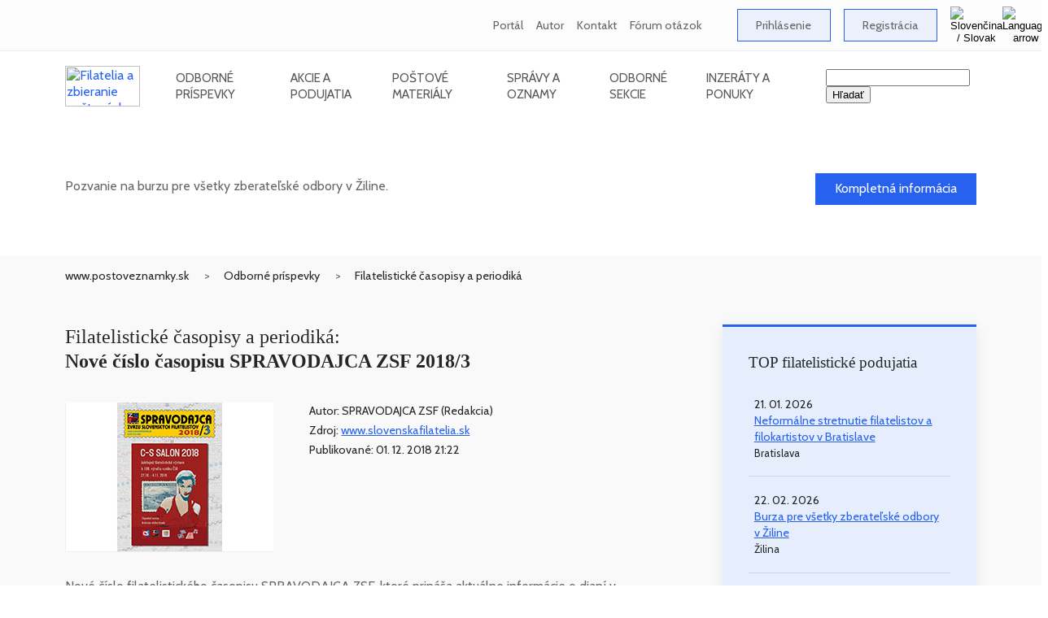

--- FILE ---
content_type: text/html
request_url: https://www.postoveznamky.sk/nove-cislo-casopisu-spravodajca-zsf-2018-3
body_size: 10261
content:
<!DOCTYPE HTML PUBLIC "-//W3C//DTD HTML 4.01 Transitional//EN">

<html lang="sk">
    <head>
<!-- Google Analytics - new - tag (gtag.js) 30. 6. 2023 START -->
<script async src="https://www.googletagmanager.com/gtag/js?id=G-QEB9HPPLJV"></script>
<script>
  window.dataLayer = window.dataLayer || [];
  function gtag(){dataLayer.push(arguments);}
  gtag('js', new Date());
  gtag('config', 'G-QEB9HPPLJV');
</script>
<!-- Google Analytics - new tag (gtag.js) 30. 6. 2023 END -->

        <title>Nové číslo časopisu SPRAVODAJCA ZSF 2018/3 - www.postoveznamky.sk</title>
        <meta http-equiv="content-type" content="text/html; charset=windows-1250">
        <meta http-equiv="X-UA-Compatible" content="IE=edge">
        <meta http-equiv="Content-Language" content="sk">

        <meta name="viewport" content="width=device-width, initial-scale=1.0">
        <meta name="robots" content="ALL,INDEX,FOLLOW">
        <meta name="title" content="Nové číslo časopisu SPRAVODAJCA ZSF 2018/3 - www.postoveznamky.sk">
        <meta name="description" content="Odborný filatelistický článok z oblasti filatelistické časopisy a periodiká - Nové číslo časopisu SPRAVODAJCA ZSF 2018/3">
        <meta name="keywords" content="odborný filatelistický článok, filatelistické časopisy a periodiká">
        <meta name="subject" content="Informačný filatelistický portál">
        <meta name="classification" content="Filatelia">
        <meta name="geography" content="Slovakia">
        <meta name="language" content="Slovak">
        <meta name="revisit-after" content="1 days">
        <meta name="distribution" content="Global">
        <meta name="copyright" content="Vojtech Jankovič - FilaNotes">
        <meta name="author" content="Vojtech Jankovič">
        <meta name="designer" content="Vojtech Jankovič">
        <meta name="publisher" content="Vojtech Jankovič">
        <meta name="city" content="Bratislava">
        <meta name="country" content="Slovakia">

        <meta property="fb:admins" content="1626468728">
        <meta property="fb:app_id" content="188262655908677">
        <meta property="og:url" content="https://www.postoveznamky.sk/nove-cislo-casopisu-spravodajca-zsf-2018-3">
        <meta property="og:site_name" content="Informacny filatelisticky portal www.postoveznamky.sk">
        <meta property="og:title" content="Nove cislo casopisu SPRAVODAJCA ZSF 2018/3 - www.postoveznamky.sk">
        <meta property="og:description" content='Nove cislo filatelistickeho casopisu SPRAVODAJCA ZSF, ktore prinasa aktualne informacie o diani v slovenskej organizovanej filatelii'>
        <meta property="og:type" content="article">
        <meta property="og:image" content="https://www.postoveznamky.sk/images/nahlady/Spravodajca_ZSF_2018_3_t_nahladc_434.jpg">
        <meta property="og:image:alt" content="Nove cislo casopisu SPRAVODAJCA ZSF 2018/3 - www.postoveznamky.sk">
        <meta property="og:image:title" content="Nove cislo casopisu SPRAVODAJCA ZSF 2018/3 - www.postoveznamky.sk">
        <meta property="og:image:width" content="129">
        <meta property="og:image:height" content="65">
        <meta property="og:locale" content="sk_sk">

        <link href="https://www.postoveznamky.sk/images/favicon/favicon.ico" rel="favicon" type="image/x-icon">
        <link href="https://www.postoveznamky.sk/images/favicon/favicon.ico" rel="icon" type="image/x-icon">
        <link href="https://www.postoveznamky.sk/images/favicon/favicon.ico" rel="shortcut icon" type="image/x-icon">

        <link href="https://fonts.googleapis.com/css?family=Cabin:400,500,600" rel="stylesheet">
        <link href="https://fonts.googleapis.com/css?family=Arvo" rel="stylesheet">
        <link href="https://fonts.googleapis.com/css?family=Dancing+Script&amp;subset=latin-ext" rel="stylesheet">
        <link href="https://www.postoveznamky.sk/css/app.css" rel="stylesheet" type="text/css">
        <link href="https://www.postoveznamky.sk/library/owlcarousel/assets/owl.carousel.min.css" rel="stylesheet">
        <link href="https://www.postoveznamky.sk/library/owlcarousel/assets/owl.theme.default.min.css" rel="stylesheet">

<!-- Google AdSense code for filanotes.sk (Copy and paste this code in the HTML of your site, between the <head> and </head> tags.) -->
<script data-ad-client="ca-pub-6286379039166710" async src="https://pagead2.googlesyndication.com/pagead/js/adsbygoogle.js"></script>
    </head>

    <body>

<!--  include_once("analyticstracking.php" removed on 7th September 2025 --> 

<!-- Google Adsense code as duplicated removed on 7th September 2025 -->

<!-- Google Automatically smarter ads for AMP removed on 3rd September 2025 -->

<!-- Google Analytics tracking snippet -->

<!-- Facebook Pixel Code removed on 7th September 2025 -->

<!-- FB-like button code removed on 7th September 2025 -->

        <header class="site-header">
            <div class="top-bar">
                <div class="container">
                    <ul class="top-bar-links">
                        <li>
                                    
                            <a href="o-portali" alt="O portáli (www.postoveznamky.sk)">Portál</a>
                        </li>

                        <li>
                                    
                            <a href="o-autorovi" alt="O autorovi (Vojtech Jankovič)">Autor</a>
                        </li>

                        <li>
                                    
                            <a href="kontaktne-informacie" alt="Kontaktné informácie">Kontakt</a>
                        </li>
 
                        <li>
                                    
                            <a href="forum-otazok-a-odpovedi" alt="Fórum otázok a odpovedí - Často kladené otázky">Fórum otázok</a>
                        </li>

                        <li>
                            &nbsp; &nbsp;
                        </li>

                        <li>
                            <a href="zone_users_login.php?lng=SK" class="btn-primary">Prihlásenie</a>
                        </li>

                        <li>
                           <a href="zone_users_registration.php?lng=SK" class="btn-primary">Registrácia</a>
                        </li>

<!--
                           <a href=""><img src="/img/Flag_SK.gif" width="25" height="15" alt="Slovenčina / Slovak" title="Slovenčina / Slovak"></a> 
-->

                        <li class="site-language">
                            <button type="button" class="language-button" id="site-language-trigger">
                                <img src="/img/Flag_SK.gif" alt="Slovenčina / Slovak" title="Slovenčina / Slovak">
                                <img src="/img/top-bar-arrow.webp" alt="Language arrow">
                            </button>

                            <div class="language-options" id="site-language-options">
                                <ul>
                                    <li>
<!--
                                        <a href="nove-cislo-casopisu-spravodajca-zsf-2018-3" class="language-item"><img src="/img/Flag_SK.gif" alt="Slovenčina / Slovak" title="Slovenčina / Slovak"></a>
-->                                        
                                        <a href="nove-cislo-casopisu-spravodajca-zsf-2018-3" class="language-item"><img src="/img/Flag_SK.gif" alt="Slovenčina / Slovak" title="Slovenčina / Slovak">Slovenčina / Slovak</a>
                                    </li>

                                    <li>
<!--
                                        <a href="new-issue-of-the-journal-spravodajca-zsf-2018-3" class="language-item"><img src="/img/Flag_EN.gif" alt="Angličtina / English" title="Angličtina / English"></a>
-->                                        
                                        <a href="new-issue-of-the-journal-spravodajca-zsf-2018-3" class="language-item"><img src="/img/Flag_EN.gif" alt="Angličtina / English" title="Angličtina / English">Angličtina / English</a>
                                    </li>
                                </ul>
                            </div>
                        </li>
                    </ul>
                </div>
            </div>

            <div class="nav-bar-bg">
                <div class="nav-bar container">
                    <a href="https://www.postoveznamky.sk/index.php?lng=SK" class="logo">
                        <img src="/img/logos/Logo_Postove_znamky_Header.webp" style="width:92px;height:50px;" alt="Filatelia a zbieranie poštových známok - www.postoveznamky.sk" title="Filatelia a zbieranie poštových známok - www.postoveznamky.sk">
                    </a>
                
                    <nav>
                        <ul class="main-nav">
                            <li>
                                &nbsp; &nbsp; &nbsp; &nbsp; &nbsp;
                            </li>

                            <li>
                                <a href="articles.php?lng=SK" class="nav-link">Odborné príspevky</a>

                                <ul class="submenu">
				                              <li><a href="articles.php?typ_clanku_id=10&lng=SK">Slovenská, česká a československá známka</a></li>
				                              <li><a href="articles.php?typ_clanku_id=40&lng=SK">Poštová história a poštová prevádzka</a></li>
				                              <li><a href="articles.php?typ_clanku_id=30&lng=SK">Tematická filatelia</a></li>
				                              <li><a href="articles.php?typ_clanku_id=70&lng=SK">Známkové územia a teritoriálna filatelia</a></li>
				                              <li><a href="articles.php?typ_clanku_id=85&lng=SK">Pohľadnice</a></li>
				                              <li><a href="articles.php?typ_clanku_id=60&lng=SK">Mládežnícka filatelia</a></li>
				                              <li><a href="articles.php?typ_clanku_id=20&lng=SK">Filatelistická knižná literatúra</a></li>
				                              <li><a href="articles.php?typ_clanku_id=25&lng=SK">Filatelistické časopisy a periodiká</a></li>
				                              <li><a href="articles.php?typ_clanku_id=50&lng=SK">Výstavy a exponáty</a></li>
				                              <li><a href="articles.php?typ_clanku_id=80&lng=SK">Čo zbierame</a></li>
				                              <li><a href="articles.php?typ_clanku_id=99&lng=SK">Rôzne</a></li>
                                </ul>
                            </li>

                            <li>
                                <a href="events.php?lng=SK" class="nav-link">Akcie a podujatia</a>
                                
                                <ul class="submenu">
			                               <li><a href="events.php?typ_podujatia_id=10&lng=SK">Zberateľské burzy a stretnutia</a></li>
			                               <li><a href="events.php?typ_podujatia_id=15&lng=SK">Klubové stretnutia (pravidelné)</a></li>
			                               <li><a href="events.php?typ_podujatia_id=20&lng=SK">Zberateľské veľtrhy</a></li>
			                               <li><a href="events.php?typ_podujatia_id=90&lng=SK">Všeobecné burzy starožitností a zberateľstva</a></li>
			                               <li><a href="events.php?typ_podujatia_id=30&lng=SK">Filatelistické aukcie</a></li>
			                               <li><a href="events.php?typ_podujatia_id=40&lng=SK">Filatelistické výstavy</a></li>
			                               <li><a href="events.php?typ_podujatia_id=60&lng=SK">Odborné podujatia</a></li>
			                               <li><a href="events.php?typ_podujatia_id=50&lng=SK">Inaugurácie známok</a></li>
			                               <li><a href="events.php?typ_podujatia_id=70&lng=SK">Zväzové akcie (ZSF, SČF)</a></li>
			                               <li><a href="events.php?typ_podujatia_id=80&lng=SK">Výstavy známkovej tvorby</a></li>
			                               <li><a href="events.php?typ_podujatia_id=85&lng=SK">Výstavy Poštového múzea</a></li>
			                               <li><a href="events.php?typ_podujatia_id=99&lng=SK">Iné akcie a podujatia</a></li>
                                </ul>
                            </li>
                                
                            <li>
                                <a href="materials.php?lng=SK" class="nav-link">Poštové materiály</a>
                
                                <ul class="submenu">
			                               <li><a href="materials.php?typ_materialu_id=10&lng=SK">Poštová známka</a></li>
			                               <li><a href="materials.php?typ_materialu_id=80&lng=SK">Príležitostná pečiatka</a></li>
			                               <li><a href="materials.php?typ_materialu_id=35&lng=SK">Poštový lístok bez prítlače</a></li>
			                               <li><a href="materials.php?typ_materialu_id=30&lng=SK">Poštový lístok s prítlačou</a></li>
			                               <li><a href="materials.php?typ_materialu_id=40&lng=SK">Obrazový poštový lístok</a></li>
			                               <li><a href="materials.php?typ_materialu_id=50&lng=SK">Celinová obálka bez prítlače</a></li>
			                               <li><a href="materials.php?typ_materialu_id=51&lng=SK">Celinová obálka s prítlačou</a></li>
			                               <li><a href="materials.php?typ_materialu_id=52&lng=SK">Personalizovaná celinová obálka</a></li>
			                               <li><a href="materials.php?typ_materialu_id=55&lng=SK">Celinová pohľadnica</a></li>
			                               <li><a href="materials.php?typ_materialu_id=70&lng=SK">Služobná obálka</a></li>
			                               <li><a href="materials.php?typ_materialu_id=85&lng=SK">Príležitostný kašet</a></li>
			                               <li><a href="materials.php?typ_materialu_id=90&lng=SK">Odtlačok výplatného stroja (OVS)</a></li>
			                               <li><a href="materials.php?typ_materialu_id=92&lng=SK">Odtlačok výplatného stroja (DEKVS)</a></li>
			                               <li><a href="materials.php?typ_materialu_id=101&lng=SK">Odtlačok výplatného stroja (DEKVS) - firemný</a></li>
			                               <li><a href="materials.php?typ_materialu_id=102&lng=SK">Odtlačok výplatného stroja (DEKVS) - príležitostný</a></li>
			                               <li><a href="materials.php?typ_materialu_id=94&lng=SK">Personalizovaný upravený tlačový list (PersUTL)</a></li>
                                </ul>
                            </li>

                            <li>
                                <a href="messages.php?lng=SK" class="nav-link">Správy a oznamy</a>

                                <ul class="submenu">
			                               <li><a href="messages.php?typ_oznamu_id=50&lng=SK">Nové vydania, inaugurácie, najkrajšie známky, súťaže</a></li>
			                               <li><a href="messages.php?typ_oznamu_id=30&lng=SK">Výstavy, veľtrhy - informácie, reportáže, propagácia</a></li>
			                               <li><a href="messages.php?typ_oznamu_id=60&lng=SK">Knihy, časopisy a iné publikácie</a></li>
			                               <li><a href="messages.php?typ_oznamu_id=40&lng=SK">Rozhovory a spoločenská kronika</a></li>
			                               <li><a href="messages.php?typ_oznamu_id=15&lng=SK">Organizovaná filatelia</a></li>
			                               <li><a href="messages.php?typ_oznamu_id=80&lng=SK">Pošta a poštové služby</a></li>
			                               <li><a href="messages.php?typ_oznamu_id=65&lng=SK">Časopis SLOVENSKÁ FILATELIA / SPRAVODAJCA ZSF</a></li>
			                               <li><a href="messages.php?typ_oznamu_id=10&lng=SK">Ostatné správy</a></li>
			                               <li><a href="messages.php?typ_oznamu_id=90&lng=SK">Články z internetu</a></li>
			                               <li><a href="messages.php?typ_oznamu_id=20&lng=SK">Novinky na portáli</a></li>
                                </ul>
                            </li>
                                
                            <li>
                                <a href="sections.php?lng=SK" class="nav-link">Odborné sekcie</a>

                                <ul class="submenu">
 
                                    <li><a href="sectioni.php?section_id=332&lng=SK">Klub FilaNotes </a></li>
 
                                    <li><a href="sectioni.php?section_id=54&lng=SK">Slovaciká</a></li>
 
                                    <li><a href="sectioni.php?section_id=16&lng=SK">Známkové územia (ZZ)</a></li>
 
                                    <li><a href="sectioni.php?section_id=14&lng=SK">Odtlačky výplatných strojov</a></li>
 
                                    <li><a href="sectioni.php?section_id=15&lng=SK">Perfiny</a></li>
 
                                    <li><a href="sectioni.php?section_id=9&lng=SK">Analogické pohľadnice (Maximafília)</a></li>
 
                                    <li><a href="sectioni.php?section_id=48&lng=SK">Pohľadnice</a></li>
 
                                    <li><a href="sectioni.php?section_id=5&lng=SK">Tematická filatelia</a></li>
 
                                    <li><a href="sectioni.php?section_id=46&lng=SK">Mládežnícka filatelia</a></li>
 
                                    <li><a href="sectioni.php?section_id=256&lng=SK">Zberateľské organizácie</a></li>
 
                                    <li><a href="sectioni.php?section_id=254&lng=SK">Sekcia známkových zemí Ruska pri SČF</a></li>
 
                                    <li><a href="sectioni.php?section_id=11&lng=SK">Ilegálne a nežiaduce vydania</a></li>
 
                                    <li><a href="sectioni.php?section_id=8&lng=SK">Výstavy a vystavovanie</a></li>
 
                                    <li><a href="sectioni.php?section_id=17&lng=SK">Slovník filatelistických pojmov</a></li>
 
                                    <li><a href="sectioni.php?section_id=12&lng=SK">Odborná filatelistická literatúra</a></li>
 
                                    <li><a href="sectioni.php?section_id=10&lng=SK">Filatelistické a zberateľské linky</a></li>
 
                                    <li><a href="sectioni.php?section_id=13&lng=SK">História a súčasnosť slovenskej filatelie</a></li>
 
                                </ul>
                            </li>

                            <li>
                                <a href="adverts.php?lng=SK" class="nav-link">Inzeráty a ponuky</a>
                                
                                <ul class="submenu">
			                             <li><a href="adverts.php?typ_inzeratu_id=10&lng=SK">Predám / Ponúkam</a></li>
			                             <li><a href="adverts.php?typ_inzeratu_id=20&lng=SK">Kúpim / Hľadám</a></li>
                                </ul>
                            </li>

                            <li>
                                &nbsp; &nbsp; &nbsp; &nbsp; &nbsp;
                            </li>
                        </ul>
                    </nav>

                    <div class="search" style="z-index: 1; ">
<!--                
                        <img src="/img/Search.webp" alt="Search">
-->
                          <form action="zone_aux_search.php" title="Hľadať">
                            <input type="text" name="search" value="" id="search_bar_input" title="Prehľadať celú webstránku www.postoveznamky.sk">
                            <input type="submit" name="sa" value="Hľadať">
                          </form>
                    </div>

                    <button type="button" id="mobile-menu-trigger" class="mobile-menu-trigger">
                        <span class="icon-bar"></span>
                        <span class="icon-bar"></span>
                        <span class="icon-bar"></span>
                    </button>
                </div>
            </div>
        </header>
        <div id="app">
            <main>
<!-- Najnovsi material / clanok / oznam / podujatie / inzerat -->

                <section class="category-banner">
                    <div class="container">
                        <div class="row">
                            <div class="col-md-18">
                                <h2>Burza pre všetky zberateľské odbory v Žiline</h2>
                                <p>Pozvanie na burzu pre všetky zberateľské odbory v Žiline.</p>
                                <div class="date mb-1">22. 02. 2026</div>
                            </div>
                            
                            <div class="col-md-6 align-self-center ta-r">
                                <a href="burza-pre-vsetky-zberatelske-odbory-v-ziline" title="Kompletná informácia" class="btn-primary-dark">Kompletná informácia</a>
                            </div>
                        </div>
                    </div>
                </section>                <div class="bg-grey-light detail">
                    <div class="container">
                        <ul class="breadcrumb">
                            <li><a href="https://www.postoveznamky.sk/index.php?lng=SK">www.postoveznamky.sk</a></li>
                            <li><a href="articles.php?lng=SK">Odborné príspevky</a></li>
                            <li><a href="articles.php?typ_clanku_id=25&lng=SK">Filatelistické časopisy a periodiká</a></li>
                        </ul>
                    </div>

                    <section class="section-padding">
                        <div class="container">
            
                            <div class="row">
                                <div class="col-lg-16 mb-2">
                                    <h1 class="title">Filatelistické časopisy a periodiká:<br><strong>Nové číslo časopisu SPRAVODAJCA ZSF 2018/3</strong></h1>
            
                                    <div class="preview">
                                        <div class="img-wrap">
                                             <a href="/images/nahlady/Spravodajca_ZSF_2018_3_v_obrazokc_434.jpg" target="obrazok"><img src="/images/nahlady/Spravodajca_ZSF_2018_3_s_nahlad_velkyc_434.jpg" alt="Nové číslo časopisu SPRAVODAJCA ZSF 2018/3" title="Nové číslo časopisu SPRAVODAJCA ZSF 2018/3"></a>
                                       </div>
            
                                        <div class="preview-info">
                                            <div>
                                                <div class="author"><em>Autor: SPRAVODAJCA ZSF (Redakcia)</em></div>
                                                <div class="author"><em>Zdroj: <a href="https://www.slovenskafilatelia.sk/" target="mimo">www.slovenskafilatelia.sk</a></em></div>
                                                <div class="author"><em>Publikované: 01. 12. 2018&nbsp;21:22</em></div>
                                                <div class="author"><em></em></div>
                                                <br>
                                                <!-- FB-like button - code -->
                                                                                                <div class="fb-like" data-href="https://www.postoveznamky.sk/nove-cislo-casopisu-spravodajca-zsf-2018-3" data-layout="button_count" data-action="like" data-show-faces="true" data-share="true"></div>
                                            </div>
                                        </div>
                                    </div>
                                    <div class="preview-info">
                                        <div>
                                            <p>Nové číslo filatelistického časopisu SPRAVODAJCA ZSF, ktoré prináša aktuálne informácie o dianí v slovenskej organizovanej filatelii</p><br>
                                            <p><center>
<a href="/images/literatura/Spravodajca_ZSF_2018_3_01.jpg" target="obrazok"><img src="/images/literatura/Spravodajca_ZSF_2018_3_01_s325.jpg" width="325" alt="Filatelistický časopis Spravodajca ZSF" title="Filatelistický časopis Spravodajca ZSF"></a>
<a href="/images/literatura/Spravodajca_ZSF_2018_3_03.jpg" target="obrazok"><img src="/images/literatura/Spravodajca_ZSF_2018_3_03_s325.jpg" width="325" alt="Filatelistický časopis Spravodajca ZSF" title="Filatelistický časopis Spravodajca ZSF"></a>
</center>

<br><br>

<h3>Obsah filatelistického časopisu Spravodajcu Zväzu slovenských filatelistov 2018/3</h3>
<br>

<table border="0" cellpadding="2" cellspacing="0">
<tr>
   <th align="left">Úvodník</th>
   <th>&nbsp;</th>
   <th>&nbsp;</th>
</tr>
<tr>
   <td>Čaká nás jubilejný aj volebný rok</td>
   <td>.....</td>
   <td align="right">4</td>
</tr>
<tr>
   <td colspan="3">&nbsp;</td>
</tr>

<tr>
   <th align="left">Dokumenty ZSF</th>
   <th>&nbsp;</th>
   <th>&nbsp;</th>
</tr>
<tr>
   <td>Uznesenie z Rady ZSF konaného internetom v dňoch 10. až 24. 9. 2018</td>
   <td>.....</td>
   <td align="right">4</td>
</tr>
<tr>
   <td>Etický kódex členov a funkcionárov ZSF</td>
   <td>.....</td>
   <td align="right">6</td>
</tr>
<tr>
   <td colspan="3">&nbsp;</td>
</tr>

<tr>
   <th align="left">Slovenská známka</th>
   <th>&nbsp;</th>
   <th>&nbsp;</th>
</tr>
<tr>
   <td>Známková tvorba SR v III. štvrťroku 2018</td>
   <td>.....</td>
   <td align="right">7</td>
</tr>
<tr>
   <td>Príležitostné pečiatky a kašety v III. štvrťroku 2018</td>
   <td>.....</td>
   <td align="right">8</td>
</tr>
<tr>
   <td>Krásny záver roka</td>
   <td>.....</td>
   <td align="right">13</td>
</tr>
<tr>
   <td>Emisný plán slovenských poštových známok na rok 2019</td>
   <td>.....</td>
   <td align="right">14</td>
</tr>
<tr>
   <td>Poobhliadnutie sa po vzniku Poštového múzea Slovenskej pošty</td>
   <td>.....</td>
   <td align="right">15</td>
</tr>
<tr>
   <td>Príjemné potešenie</td>
   <td>.....</td>
   <td align="right">18</td>
</tr>
<tr>
   <td>Známková tvorba SR v III. štvrťroku 2018</td>
   <td>.....</td>
   <td align="right">7</td>
</tr>
<tr>
   <td>Ďalší medzinárodný úspech slovenskej známkovej tvorby</td>
   <td>.....</td>
   <td align="right">19</td>
</tr>
<tr>
   <td colspan="3">&nbsp;</td>
</tr>

<tr>
   <th align="left">Výstavy</th>
   <th>&nbsp;</th>
   <th>&nbsp;</th>
</tr>
<tr>
   <td>Jubilejná výstava C-S SALÓN 2018 je pripravená</td>
   <td>.....</td>
   <td align="right">20</td>
</tr>
<tr>
   <td>Slovenské filatelistické exponáty na výstavách v srbskej Vojvodine</td>
   <td>.....</td>
   <td align="right">22</td>
</tr>
<tr>
   <td colspan="3">&nbsp;</td>
</tr>

<tr>
   <th align="left">Naša mládež</th>
   <th>&nbsp;</th>
   <th>&nbsp;</th>
</tr>
<tr>
   <td>Noc s Andersenom v knižnici J. Fándlyho v Trnave</td>
   <td>.....</td>
   <td align="right">23</td>
</tr>
<tr>
   <td colspan="3">&nbsp;</td>
</tr>

<tr>
   <th align="left">Z klubov a regiónov</th>
   <th>&nbsp;</th>
   <th>&nbsp;</th>
</tr>
<tr>
   <td>XXXV. DNI FILATELIE SLOVENSKA v Nitre</td>
   <td>.....</td>
   <td align="right">24</td>
</tr>
<tr>
   <td>Koniec jednej etapy R nálepky</td>
   <td>.....</td>
   <td align="right">26</td>
</tr>
<tr>
   <td>Turzovka a kvetinový motív s personalizovaným kupónom na poštovej známke Slovenska</td>
   <td>.....</td>
   <td align="right">27</td>
</tr>
<tr>
   <td>XXIII. medzinárodný vojenský výstup na Kriváň</td>
   <td>.....</td>
   <td align="right">28</td>
<tr>
   <td>Zaujímavé súvislosti so vzburou v Kragujevaci</td>
   <td>.....</td>
   <td align="right">29</td>
</tr>
<tr>
   <td>Nový zberateľský fenomén</td>
   <td>.....</td>
   <td align="right">30</td>
</tr>
<tr>
   <td colspan="3">&nbsp;</td>
</tr>

<tr>
   <th align="left">Spoločenská kronika</th>
   <th>&nbsp;</th>
   <th>&nbsp;</th>
</tr>
<tr>
   <td>Rozlúčka s bývalým predsedom klubu</td>
   <td>.....</td>
   <td align="right">30</td>
</tr>
<tr>
   <td>Zatvoril svoj album známok</td>
   <td>.....</td>
   <td align="right">30</td>
</tr>
<tr>
   <td colspan="3">&nbsp;</td>
</tr>

<tr>
   <th align="left">Inzercia</th>
   <th>&nbsp;</th>
   <th>&nbsp;</th>
</tr>
<tr>
   <td>Inzercia ZSF</td>
   <td>.....</td>
   <td align="right">34</td>
</tr>
</table>

<br><br>

<strong>Kompletný časopis:</strong> 
<p><img src="/images/pdficon_small.jpg" alt="PDF dokument" title="PDF dokument">&nbsp;<a href="/files/Spravodajca_ZSF_2018_3.pdf" target="mimo">Spravodajca Zväzu slovenských filatelistov 2018/3</a></p> 

<p>Kompletné číslo Spravodajcu ZSF 2018/3 nájdete v elektronickej forme na internetovej stránke Zväzu slovenských filatelistov: <a href="https://www.slovenskafilatelia.sk/?p=615" target="mimo">Časopis Spravodajca ZSF - Ročník 2015 - 2018</a> alebo si ho môžete objednať v tlačenej forme na adrese: Sekretariát ZSF, Radlinského 9, 812 11 Bratislava.</p></p><br>
	
	
                                        </div>
                                    </div>

                                    <br><br>

	                                  <div class="preview">
                                      <div class="author">
                                        <br>
	
                                        <p><em>Autor: <a href="content_author.php?user_id=184&lng=SK">Vojtech Jankovič</a></em></p>
	
                                      </div>
                                    </div>

                                    <div class="preview">
                                      <div class="author">
                                        <em><a href="mailto:filanotes@gmail.com?subject=www.postoveznamky.sk - filatelistické časopisy a periodiká Nové číslo časopisu SPRAVODAJCA ZSF 2018/3">Poslať komentár</a></em>
                                      </div>
                                    </div>

                                    <!-- FB-like button - code -->
                                    <div class="preview">
                                      <div class="fb-like" data-href="https://www.postoveznamky.sk/nove-cislo-casopisu-spravodajca-zsf-2018-3" data-layout="button_count" data-action="like" data-show-faces="true" data-share="true">
                                      </div>
                                    </div>
                                </div>
            
                                <div class="col-lg-8 col-xl-7 offset-xl-1">


                                    <div class="sidebar-primary-light">
                                        <h3>TOP filatelistické podujatia</h3>
            
                                        <ul>
<li>
              <div class="date">21. 01. 2026<br>
														<a href="neformalne-stretnutie-filatelistov-a-filokartistov-v-bratislave" title="Neformálne stretnutie filatelistov a filokartistov v Bratislave">Neformálne stretnutie filatelistov a filokartistov v Bratislave</a><br>
														<small>Bratislava</small>
						  </div>
            </li><li>
              <div class="date">22. 02. 2026<br>
														<a href="burza-pre-vsetky-zberatelske-odbory-v-ziline" title="Burza pre všetky zberateľské odbory v Žiline">Burza pre všetky zberateľské odbory v Žiline</a><br>
														<small>Žilina</small>
						  </div>
            </li>                                            <li>
                                                <a href="events.php?lng=SK">... všetky akcie a podujatia</a>
                                            </li>
                                        </ul>
                                    </div>

            







	
            
 
                                   <div class="sidebar-blank">
                                        <h3 class="heading-dashed">Články podľa kategórií</h3>
            
                                        <ul>
 
                                            <li><a href="articles.php?typ_clanku_id=10&lng=SK" alt="Slovenská, česká a československá známka" title="Slovenská, česká a československá známka">Slovenská, česká a československá známka</a></li>
 
                                            <li><a href="articles.php?typ_clanku_id=40&lng=SK" alt="Poštová história a poštová prevádzka" title="Poštová história a poštová prevádzka">Poštová história a poštová prevádzka</a></li>
 
                                            <li><a href="articles.php?typ_clanku_id=30&lng=SK" alt="Tematická filatelia" title="Tematická filatelia">Tematická filatelia</a></li>
 
                                            <li><a href="articles.php?typ_clanku_id=70&lng=SK" alt="Známkové územia a teritoriálna filatelia" title="Známkové územia a teritoriálna filatelia">Známkové územia a teritoriálna filatelia</a></li>
 
                                            <li><a href="articles.php?typ_clanku_id=85&lng=SK" alt="Pohľadnice" title="Pohľadnice">Pohľadnice</a></li>
 
                                            <li><a href="articles.php?typ_clanku_id=60&lng=SK" alt="Mládežnícka filatelia" title="Mládežnícka filatelia">Mládežnícka filatelia</a></li>
 
                                            <li><a href="articles.php?typ_clanku_id=20&lng=SK" alt="Filatelistická knižná literatúra" title="Filatelistická knižná literatúra">Filatelistická knižná literatúra</a></li>
 
                                            <li><a href="articles.php?typ_clanku_id=25&lng=SK" alt="Filatelistické časopisy a periodiká" title="Filatelistické časopisy a periodiká">Filatelistické časopisy a periodiká</a></li>
 
                                            <li><a href="articles.php?typ_clanku_id=50&lng=SK" alt="Výstavy a exponáty" title="Výstavy a exponáty">Výstavy a exponáty</a></li>
 
                                            <li><a href="articles.php?typ_clanku_id=80&lng=SK" alt="Čo zbierame" title="Čo zbierame">Čo zbierame</a></li>
 
                                            <li><a href="articles.php?typ_clanku_id=99&lng=SK" alt="Rôzne" title="Rôzne">Rôzne</a></li>
 
                                        </ul>
                                    </div>
            
                                    <div class="sidebar-blank">
                                        <h3 class="heading-dashed">Najnovšie články</h3>
            
                                        <ul>
 
                                            <li><a href="nove-cislo-casopisu-fepa-news-ii-series-no-47-october-2025" alt="Nové číslo časopisu Európskej filatelistickej federácie FEPA NEWS, ktoré prináša nielen organizačné informácie ale aj odborné príspevky venované rozvoju filatelie a tvorbe a vystavovaniu filatelistických exponátov a literatúry." title="Nové číslo časopisu Európskej filatelistickej federácie FEPA NEWS, ktoré prináša nielen organizačné informácie ale aj odborné príspevky venované rozvoju filatelie a tvorbe a vystavovaniu filatelistických exponátov a literatúry.">Nové číslo časopisu FEPA NEWS II Series No. 47 – October 2025</a></li>
 
                                            <li><a href="jednostranove-exponaty-inspirativna-novinka-v-tvorbe-exponatov" alt="Predstavenie konceptu jednostranových exponátov ako inšpiratívnej novinky v tvorbe exponátov, ktorá môže pritiahnuť zberateľov všetkých generácií." title="Predstavenie konceptu jednostranových exponátov ako inšpiratívnej novinky v tvorbe exponátov, ktorá môže pritiahnuť zberateľov všetkých generácií.">Jednostranové exponáty - inšpiratívna novinka v tvorbe exponátov</a></li>
 
                                            <li><a href="slovenske-observatoria-zapojene-do-programu-interkozmos" alt="Článok venovaný filatelistickej dokumentácii slovenských observatórií zapojených do programu Interkozmos." title="Článok venovaný filatelistickej dokumentácii slovenských observatórií zapojených do programu Interkozmos.">Slovenské observatóriá zapojené do programu Interkozmos</a></li>
 
                                            <li><a href="emisny-plan-slovenskych-postovych-znamok-na-rok-2026" alt="Aktualizovaný emisný plán - so zrušením niektorých emisií - slovenských poštových známok na rok 2026. Prehľadné vyobrazenie všetkých už vydaných známok a známok vo fáze výtvarného návrhu nájdete dole pod článkom." title="Aktualizovaný emisný plán - so zrušením niektorých emisií - slovenských poštových známok na rok 2026. Prehľadné vyobrazenie všetkých už vydaných známok a známok vo fáze výtvarného návrhu nájdete dole pod článkom.">Emisný plán slovenských poštových známok na rok 2026</a></li>
 
                                            <li><a href="emisny-plan-slovenskych-postovych-znamok-na-rok-2025" alt="Aktualizovaný emisný plán - so zrušením niektorých emisií - slovenských poštových známok na rok 2025. Prehľadné vyobrazenie všetkých už vydaných známok a známok vo fáze výtvarného návrhu nájdete dole pod článkom." title="Aktualizovaný emisný plán - so zrušením niektorých emisií - slovenských poštových známok na rok 2025. Prehľadné vyobrazenie všetkých už vydaných známok a známok vo fáze výtvarného návrhu nájdete dole pod článkom.">Emisný plán slovenských poštových známok na rok 2025</a></li>
 
                                            <li><a href="medzinarodny-maraton-mieru-v-kosiciach" alt="Prehľad poštových, filatelistických a filokartistických materiálov vydaných k Medzinárodnému maratónu mieru v Košiciach a súvisiacim športovým podujatiam." title="Prehľad poštových, filatelistických a filokartistických materiálov vydaných k Medzinárodnému maratónu mieru v Košiciach a súvisiacim športovým podujatiam.">Medzinárodný maratón mieru v Košiciach</a></li>
 
                                        </ul>
                                        <a href="articles.php?lng=SK" class="show-all">... všetky články</a>
                                    </div>            

                                    <div class="sidebar-blank">
                                        <h3 class="heading-dashed">Newsletter</h3>
            
                                        <p class="mb-3">Mesačne posielame na váš email info o podujatiach, nových článkoch, materiáloch a ďalšie zaujímavé správy.</p>
            
                                        <form class="form" action="zone_users_newsletter.php" method="post">
                                            <div class="form-group">
                                                <input type="text" name="email" placeholder="Vaša emailová adresa" class="form-control">
                                            </div>
            
                                            <button class="btn-secondary btn-big">Odoslať</button>
                                        </form>
                                    </div>           
                                </div>
                            </div>
                        </div>
                    </section>
                    <section class="section section-padding-bottom">
                        <div class="container">
                            <h2 class="section-heading">Aktuálne podujatia</h2>
<!--                            
                            <h2 class="section-heading ta-l">Aktuálne podujatia</h2>
-->            
            
                            <div class="row">
                                
                                <div class="col-sm-12 col-md-4">
<!--
                                <div class="col-sm-12 col-lg-6">
-->
                                    <article class="article">
                                        <div class="date">19. 01. 2026</div>
		                                    
                                        <div class="img-wrap">
		                                        <a href="stretnutie-kruzku-mladych-filatelistov-v-bratislave"><img src='/images/nahlady/Kruzok_mladych_filatelistov_Dunaj_Bratislava_2025_ZZ3_nahlad_velkyp_584.webp' alt='Stretnutie krúžku mladých filatelistov v Bratislave (starší žiaci)' title='Stretnutie krúžku mladých filatelistov v Bratislave (starší žiaci)'></a>
                                        </div>
			                                       
                                        <div class="content">
                                            <h4><a href="stretnutie-kruzku-mladych-filatelistov-v-bratislave">Stretnutie krúžku mladých filatelistov v Bratislave (starší žiaci)</a></h4>
<!--                                            <p></p>     -->
<!--                                            <p><a href="stretnutie-kruzku-mladych-filatelistov-v-bratislave" title="Kompletné podujatie"> <br>Kompletné podujatie&#8230;</a></p>     -->
                                        </div>
                                    </article>
                                </div>
                                <div class="col-sm-12 col-md-4">
<!--
                                <div class="col-sm-12 col-lg-6">
-->
                                    <article class="article">
                                        <div class="date">21. 01. 2026</div>
		                                    
                                        <div class="img-wrap">
		                                        <a href="stretnutie-kruzku-mladych-filatelistov-v-bratislave-mladsi-ziaci"><img src='/images/nahlady/Kruzok_mladych_filatelistov_Dunaj_Bratislava_2025_ZZ3_nahlad_velkyp_1322.webp' alt='Stretnutie krúžku mladých filatelistov v Bratislave (mladší žiaci)' title='Stretnutie krúžku mladých filatelistov v Bratislave (mladší žiaci)'></a>
                                        </div>
			                                       
                                        <div class="content">
                                            <h4><a href="stretnutie-kruzku-mladych-filatelistov-v-bratislave-mladsi-ziaci">Stretnutie krúžku mladých filatelistov v Bratislave (mladší žiaci)</a></h4>
<!--                                            <p></p>     -->
<!--                                            <p><a href="stretnutie-kruzku-mladych-filatelistov-v-bratislave-mladsi-ziaci" title="Kompletné podujatie"> <br>Kompletné podujatie&#8230;</a></p>     -->
                                        </div>
                                    </article>
                                </div>
                                <div class="col-sm-12 col-md-4">
<!--
                                <div class="col-sm-12 col-lg-6">
-->
                                    <article class="article">
                                        <div class="date">21. 01. 2026</div>
		                                    
                                        <div class="img-wrap">
		                                        <a href="neformalne-stretnutie-filatelistov-a-filokartistov-v-bratislave"><img src='/images/nahlady/Zvaz_slovenskych_filatelistov_ZSF_Logo_ZZ3_nahlad_velkyp_1412.webp' alt='Neformálne stretnutie filatelistov a filokartistov v Bratislave' title='Neformálne stretnutie filatelistov a filokartistov v Bratislave'></a>
                                        </div>
			                                       
                                        <div class="content">
                                            <h4><a href="neformalne-stretnutie-filatelistov-a-filokartistov-v-bratislave">Neformálne stretnutie filatelistov a filokartistov v Bratislave</a></h4>
<!--                                            <p></p>     -->
<!--                                            <p><a href="neformalne-stretnutie-filatelistov-a-filokartistov-v-bratislave" title="Kompletné podujatie"> <br>Kompletné podujatie&#8230;</a></p>     -->
                                        </div>
                                    </article>
                                </div>
                                <div class="col-sm-12 col-md-4">
<!--
                                <div class="col-sm-12 col-lg-6">
-->
                                    <article class="article">
                                        <div class="date">21. 01. 2026</div>
		                                    
                                        <div class="img-wrap">
		                                        <a href="pravidelna-stredajsia-filatelisticka-burza-v-prahe"><img src='/images/nahlady/Svaz_ceskych_filatelistu_SCF_Logo_ZZ3_nahlad_velkyp_539.webp' alt='Stredajšia filatelistická burza v Prahe (Česko)' title='Stredajšia filatelistická burza v Prahe (Česko)'></a>
                                        </div>
			                                       
                                        <div class="content">
                                            <h4><a href="pravidelna-stredajsia-filatelisticka-burza-v-prahe">Stredajšia filatelistická burza v Prahe (Česko)</a></h4>
<!--                                            <p></p>     -->
<!--                                            <p><a href="pravidelna-stredajsia-filatelisticka-burza-v-prahe" title="Kompletné podujatie"> <br>Kompletné podujatie&#8230;</a></p>     -->
                                        </div>
                                    </article>
                                </div>
                                <div class="col-sm-12 col-md-4">
<!--
                                <div class="col-sm-12 col-lg-6">
-->
                                    <article class="article">
                                        <div class="date">22. 01. 2026</div>
		                                    
                                        <div class="img-wrap">
		                                        <a href="pravidelne-stvrtkove-klubove-stretnutie-filatelistov-v-roznove-pod-radhostom-ceska-republika"><img src='/images/nahlady/Svaz_ceskych_filatelistu_SCF_Logo_ZZ3_nahlad_velkyp_468.webp' alt='Štvrtkové klubové stretnutie filatelistov v Rožnove pod Radhošťom (Česko)' title='Štvrtkové klubové stretnutie filatelistov v Rožnove pod Radhošťom (Česko)'></a>
                                        </div>
			                                       
                                        <div class="content">
                                            <h4><a href="pravidelne-stvrtkove-klubove-stretnutie-filatelistov-v-roznove-pod-radhostom-ceska-republika">Štvrtkové klubové stretnutie filatelistov v Rožnove pod Radhošťom (Česko)</a></h4>
<!--                                            <p></p>     -->
<!--                                            <p><a href="pravidelne-stvrtkove-klubove-stretnutie-filatelistov-v-roznove-pod-radhostom-ceska-republika" title="Kompletné podujatie"> <br>Kompletné podujatie&#8230;</a></p>     -->
                                        </div>
                                    </article>
                                </div>
                                <div class="col-sm-12 col-md-4">
<!--
                                <div class="col-sm-12 col-lg-6">
-->
                                    <article class="article">
                                        <div class="date">24. 01. 2026</div>
		                                    
                                        <div class="img-wrap">
		                                        <a href="bratislavska-zberatelska-burza"><img src='/images/nahlady/Zberatelska_burza_Slovensko_Bratislava_ZZ3_nahlad_velkyp_1438.webp' alt='Bratislavská zberateľská burza v Bratislave' title='Bratislavská zberateľská burza v Bratislave'></a>
                                        </div>
			                                       
                                        <div class="content">
                                            <h4><a href="bratislavska-zberatelska-burza">Bratislavská zberateľská burza v Bratislave</a></h4>
<!--                                            <p></p>     -->
<!--                                            <p><a href="bratislavska-zberatelska-burza" title="Kompletné podujatie"> <br>Kompletné podujatie&#8230;</a></p>     -->
                                        </div>
                                    </article>
                                </div>
                            </div>
                        </div>
                        <div class="ta-c mt-4">
                            <a href="events.php?lng=SK" class="btn-primary btn-min-w">... všetky akcie a podujatia</a>
                        </div>
                    </section>                                                            <section class="section section-padding-bottom">
                        <div class="container">
                            <h2 class="section-heading">Filatelistickí partneri</h2>
<!--                            
                            <h2 class="section-heading ta-l">Filatelistickí partneri</h2>
-->            
                            <div class="row">

                                <div class="col-sm-12 col-md-4">
                                    <div class="postage-stamp">
		                                    
                                        <div class="img-wrap">
		                                        <a href="https://www.pofis.sk/" target="mimo"><img src="/img/logos/Logo_POFIS.webp" alt="POFIS - Poštová filatelistická služba" title="POFIS - Poštová filatelistická služba"></a>
                                        </div>
                                    </div>
                                </div>

                                <div class="col-sm-12 col-md-4">
                                    <div class="postage-stamp">
		                                    
                                        <div class="img-wrap">
		                                        <a href="http://www.exponet.info" target="mimo"><img src="/img/logos/Logo_EXPONET.webp" alt="EXPONET - Virtuálna medzinárodná filatelistická výstava" title="EXPONET - Virtuálna medzinárodná filatelistická výstava"></a>
                                        </div>
                                    </div>
                                </div>

                                <div class="col-sm-12 col-md-4">
                                    <div class="postage-stamp">
		                                    
                                        <div class="img-wrap">
		                                        <a href="https://aukro.sk/" target="mimo"><img src="/img/logos/Logo_Aukro.webp" alt="aukro.sk - Online aukčný a predajný portál" title="aukro.sk - Online aukčný a predajný portál"></a>
                                        </div>
			                              </div>
                               </div>

                                <div class="col-sm-12 col-md-4">
                                    <div class="postage-stamp">
		                                    
                                        <div class="img-wrap">
		                                        <a href="https://www.filaso.cz/" target="mimo"><img src="/img/logos/Logo_Filaso.webp" alt="Filaso.cz ...alebo filatelisti pre seba" title="Filaso.cz ...alebo filatelisti pre seba"></a>
                                        </div>
                                    </div>
                                </div>

                                <div class="col-sm-12 col-md-4">
                                    <div class="postage-stamp">
		                                    
                                        <div class="img-wrap">
		                                        <a href="http://www.olymp-sport.cz/" target="mimo"><img src="/img/logos/Logo_OLYMPSPORT.webp" alt="OLYMPSPORT - Česká asociácia pre olympijskú a športovú filateliu" title="OLYMPSPORT - Česká asociácia pre olympijskú a športovú filateliu"></a>
                                        </div>
			                              </div>
                                </div>

                                <div class="col-sm-12 col-md-4">
                                    <div class="postage-stamp">
		                                    
                                        <div class="img-wrap">
		                                        <a href="https://slovenskafilatelia.sk/" target="mimo"><img src="/img/logos/Logo_ZSF.webp" alt="ZSF - Zväz slovenských filatelistov" title="ZSF - Zväz slovenských filatelistov"></a>
                                        </div>
			                              </div>
                               </div>

                            </div>
                        </div>
                    </section>
                                       </div>
            </main>            
            <footer class="site-footer">
                <div class="footer-links section-padding bg-grey-light section-border-top-halved">
                    <div class="container">
                        <div class="row">
                            <div class="col-12 col-lg-6">
                                <h4>Aktuality</h4>
            
                                <ul>
                                    <li><a rel="nofollow" href="articles.php?lng=SK" alt="Odborné príspevky" title="Odborné príspevky">Odborné príspevky</a></li>
                                    <li><a rel="nofollow" href="events.php?lng=SK" alt="Akcie a podujatia" title="Akcie a podujatia">Akcie a podujatia</a></li>
                                    <li><a rel="nofollow" href="materials.php?lng=SK" alt="Poštové materiály" title="Poštové materiály">Poštové materiály</a></li>
                                    <li><a rel="nofollow" href="messages.php?lng=SK" alt="Správy a oznamy" title="Správy a oznamy">Správy a oznamy</a></li>
                                    <li><a rel="nofollow" href="adverts.php?lng=SK" alt="Inzeráty a ponuky" title="Inzeráty a ponuky">Inzeráty a ponuky</a></li>
                                </ul>
                            </div>

                            <div class="col-12 col-lg-6">
                                <h4>Odborné sekcie</h4>
            
                                <ul>

<!-- Sekcia Slovaciká - section_id=54 -->
                                    <li>
                                    
                                      <a rel="nofollow" href="slovacika-zahranicne-materialy-tykajuce-sa-slovenska" alt="Slovaciká" title="Slovaciká">Slovaciká</a>
                                    </li>

<!-- Sekcia Známkové územia (ZZ) - section_id=16 -->
                                    <li>
                                    
                                      <a rel="nofollow" href="znamkove-uzemia-zz" alt="Známkové územia (ZZ)" title="Známkové územia (ZZ)">Známkové územia (ZZ)</a>
                                    </li>
                                    
<!-- Sekcia Tematická filatelia - section_id=5 -->
                                    <li>
                                    
                                      <a rel="nofollow" href="tematicka-filatelia" alt="Tematická filatelia" title="Tematická filatelia">Tematická filatelia</a>
                                    </li>

<!-- Sekcia Výstavy a vystavovanie - section_id=84 -->
                                    <li>
                                    
                                      <a rel="nofollow" href="vystavy-a-vystavovanie" alt="Výstavy a vystavovanie" title="Výstavy a vystavovanie">Výstavy a vystavovanie</a>
                                    </li>

<!-- Sekcia Ilegálne a nežiaduce vydania - section_id=11 -->
                                    <li>
                                    
                                      <a rel="nofollow" href="ilegalne-a-neziaduce-vydania-znamok" alt="Ilegálne a nežiaduce vydania známok" title="Ilegálne a nežiaduce vydania známok">Ilegálne a nežiaduce vydania známok</a>
                                    </li>

<!-- Sekcia Odtlačky výplatných strojov - section_id=14 -->
                                    <li>
                                    
                                      <a rel="nofollow" href="odtlacky-vyplatnych-strojov" alt="Odtlačky výplatných strojov" title="Odtlačky výplatných strojov">Odtlačky výplatných strojov</a>
                                    </li>

<!-- Sekcia Perfiny - section_id=15 -->
                                    <li>
                                    
                                      <a rel="nofollow" href="perfiny" alt="Perfiny" title="Perfiny">Perfiny</a>
                                    </li>

<!-- Sekcia Analogické pohľadnice (Maximafília) - section_id=9 -->
                                    <li>
                                    
                                      <a rel="nofollow" href="analogicke-pohladnice-maximafilia" alt="Analogické pohľadnice (Maximafília)" title="Analogické pohľadnice (Maximafília)">Analogické pohľadnice (Maximafília)</a>
                                    </li>

<!-- Sekcia Pohľadnice - section_id=48 -->
                                    <li>
                                    
                                      <a rel="nofollow" href="pohladnice" alt="Pohľadnice" title="Pohľadnice">Pohľadnice</a>
                                    </li>

                                </ul>
                            </div>
                            <div class="col-12 col-lg-6">
                                <h4>Ďalšie informácie</h4>
            
                                <ul>

<!-- Sekcia Forum - section_id=161 -->
                                    <li>
                                    
                                      <a rel="nofollow" href="forum-otazok-a-odpovedi" alt="Fórum otázok a odpovedí - Často kladené otázky" title="Fórum otázok a odpovedí - Často kladené otázky">Fórum otázok</a>
                                    </li>

<!-- Sekcia Partneri - section_id=262 -->
                                    <li>
                                    
                                      <a rel="nofollow" href="filatelisticki-partneri" alt="Filatelistickí partneri a vzájomné internetové odkazy (linky)" title="Filatelistickí partneri a vzájomné internetové odkazy (linky)">Filatelistickí partneri a vzájomné internetové odkazy (linky)</a>
                                    </li>

<!-- Sekcia Záujmové združenia/Spoločnosti - section_id=256 -->
                                    <li>
                                    
                                      <a rel="nofollow" href="zberatelske-organizacie-zdruzenia-spolky-kluby-sekcie" alt="Zberateľské organizácie, združenia, spolky, kluby, sekcie, ..." title="Zberateľské organizácie, združenia, spolky, kluby, sekcie, ...">Zberateľské organizácie, združenia, spolky, kluby, sekcie, ...</a>
                                    </li>

<!-- Sekcia Slovenská filatelistická akadémia - section_id=255 -->
                                    <li>
                                    
                                      <a rel="nofollow" href="slovenska-filatelisticka-akademia" alt="Slovenská filatelistická akadémia" title="Slovenská filatelistická akadémia">Slovenská filatelistická akadémia</a>
                                    </li>

<!-- Sekcia Sekcia známkových zemí Ruska pri SČF - section_id=254 -->
                                    <li>
                                    
                                      <a rel="nofollow" href="sekcia-znamkovych-zemi-ruska-pri-scf" alt="Sekcia známkových zemí Ruska pri SČF" title="Sekcia známkových zemí Ruska pri SČF">Sekcia známkových zemí Ruska pri SČF</a>
                                    </li>

<!-- Sekcia ASFE Slovakia - Slovenská spoločnosť zberateľov známkových území (SSZZÚ) - section_id=253 -->
                                    <li>
                                    
                                      <a rel="nofollow" href="asfe-slovakia-slovenska-spolocnost-zberatelov-znamkovych-uzemi-sszzu" alt="ASFE Slovakia - Slovenská spoločnosť zberateľov známkových území (SSZZÚ)" title="ASFE Slovakia - Slovenská spoločnosť zberateľov známkových území (SSZZÚ)">ASFE Slovakia - Slovenská spoločnosť zberateľov známkových území (SSZZÚ)</a>
                                    </li>

<!-- Sekcia Filatelistické kluby ZSF a SČF/Kluby - section_id=261 -->
                                    <li>
                                    
                                      <a rel="nofollow" href="filatelisticke-kluby-zsf-a-scf" alt="Filatelistické kluby ZSF a SČF" title="Filatelistické kluby ZSF a SČF">Filatelistické kluby ZSF a SČF</a>
                                    </li>
                                </ul>
                            </div>

                            <div class="col-12 col-lg-6">
                                <h4>www.postoveznamky.sk</h4>
            
                                <ul>

<!-- Sekcia O portali - section_id=293 -->
                                    <li>
                                    
                                      <a rel="nofollow" href="o-portali" alt="O portáli (www.postoveznamky.sk)" title="O portáli (www.postoveznamky.sk)">Portál</a>
                                    </li>

<!-- Sekcia O autorovi - section_id=284 -->
                                    <li>
                                    
                                      <a rel="nofollow" href="o-autorovi" alt="O autorovi (Vojtech Jankovič)" title="O autorovi (Vojtech Jankovič)">Autor</a>
                                    </li>

<!-- Sekcia Kontakty - section_id=162 -->
                                    <li>
                                    
                                      <a rel="nofollow" href="kontaktne-informacie" alt="Kontaktné informácie" title="Kontaktné informácie">Kontakt</a>
                                    </li>

<!-- Login / Logout
                                    <li>
                                      <a rel="nofollow" href="zone_users_login.php?lng=SK">Prihlásenie</a>
                                    </li>
-->
<!-- Registration 
                                    <li>
                                      <a rel="nofollow" href="zone_users_registration.php?lng=SK">Registrácia</a>
                                    </li>
-->
<!-- Cooperation -->
                                    <li>
                                      <a rel="nofollow" href="mailto:filanotes@gmail.com?subject=www.postoveznamky.sk - Možnosti spolupráce" alt="Možnosti spolupráce" title="Možnosti spolupráce">Možnosti spolupráce</a>
                                    </li>

<!-- Advertisement -->
                                    <li>
                                      <a rel="nofollow" href="mailto:filanotes@gmail.com?subject=www.postoveznamky.sk - Podmienky reklamy" alt="Podmienky reklamy" title="Podmienky reklamy">Podmienky reklamy</a>
                                    </li

                                </ul>
                            </div>

                        </div>
                    </div>
                    
                    <div class="socials">
                        <a href="https://www.facebook.com/www.postoveznamky.sk/" target="mimo">
                            <img src="/img/Facebook_White.webp" alt="Facebook" title="Facebook">
                        </a>
            
                        <a href="#">
                            <img src="/img/Twitter.webp" alt="Twitter" title="Twitter">
                        </a>
            
                        <a href="#">
                            <img src="/img/instagram.png" alt="Instagram" title="Instagram">
                        </a>
                    </div>
                </div>
            
                <div class="cite section-border-top-halved">
                    <div class="container">
                        <div class="phrase">
                            "The king of hobbies or the 'Hobby of Kings', as one might say, stamp collecting is indeed an art by itself"
                        </div>
            
                        <div class="author">
                            Saronyo Lal Mukherjee
                        </div>
                    </div>
                </div>
            
                <div class="copyright">
                    <div class="container">
                        Copyright (c) 2007-2025 FilaNotes, Všetky práva vyhradené.                    </div>
                </div>
            </footer>
        </div>

        <div class="overlay"></div>

        <script src="https://ajax.googleapis.com/ajax/libs/jquery/3.3.1/jquery.min.js" defer></script>
        <script src="https://cdn.jsdelivr.net/npm/vue" defer></script>
        <script src="library/owlcarousel/owl.carousel.min.js" defer></script>
        <script src="js/app.js" defer></script>
        <script defer>
            new Vue({
                el: '#app'
            })
        </script>
    </body>
</html>


--- FILE ---
content_type: text/html; charset=utf-8
request_url: https://www.google.com/recaptcha/api2/aframe
body_size: 266
content:
<!DOCTYPE HTML><html><head><meta http-equiv="content-type" content="text/html; charset=UTF-8"></head><body><script nonce="lnFWJ_WsGlvGDO-iwPYTMg">/** Anti-fraud and anti-abuse applications only. See google.com/recaptcha */ try{var clients={'sodar':'https://pagead2.googlesyndication.com/pagead/sodar?'};window.addEventListener("message",function(a){try{if(a.source===window.parent){var b=JSON.parse(a.data);var c=clients[b['id']];if(c){var d=document.createElement('img');d.src=c+b['params']+'&rc='+(localStorage.getItem("rc::a")?sessionStorage.getItem("rc::b"):"");window.document.body.appendChild(d);sessionStorage.setItem("rc::e",parseInt(sessionStorage.getItem("rc::e")||0)+1);localStorage.setItem("rc::h",'1768822198162');}}}catch(b){}});window.parent.postMessage("_grecaptcha_ready", "*");}catch(b){}</script></body></html>

--- FILE ---
content_type: text/css
request_url: https://www.postoveznamky.sk/css/app.css
body_size: 16106
content:
/* Update by VJA     */

.rTable {
   display: table;
   width: 100%;
}
.rTableRow {
   display: table-row;
}
.rTableHeading {
   display: table-header-group;
   background-color: #ddd;
}
.rTableCell, .rTableHead {
   display: table-cell;
   padding: 3px 10px;
   border: 1px solid #999999;
}
.rTableCell1, .rTableHead1 {
   display: table-cell;
   padding: 3px 10px;
   border: 0px solid #999999;
}
.rTableHeading {
   display: table-header-group;
   background-color: #ddd;
   font-weight: bold;
}
.rTableFoot {
   display: table-footer-group;
   font-weight: bold;
   background-color: #ddd;
}
.rTableBody {
   display: table-row-group;
}

.vynechaj
{
   display: none;
}

/* Update by VJA     */

/* http://meyerweb.com/eric/tools/css/reset/
   v2.0 | 20110126
   License: none (public domain)
*/
html, body, div, span, applet, object, iframe, h1, h2, h3, h4, h5, h6, p, blockquote, pre, a, abbr, acronym, address, big, cite, code, del, dfn, em, img, ins, kbd, q, s, samp, small, strike, strong, tt, var, b, u, i, center, dl, dt, dd, ol, ul, li, fieldset, form, label, legend, table, caption, tbody, tfoot, thead, tr, th, td, article, aside, canvas, details, embed, figure, figcaption, footer, header, hgroup, menu, nav, output, ruby, section, summary, time, mark, audio, video {
  margin: 0;
  padding: 0;
  border: 0;
  font-size: 100%;
  font: inherit;
  vertical-align: baseline;
}

/* Update by VJA on 17. 2. 2025 - start  */
sub {font-size:xx-small; vertical-align:sub;}
sup {font-size:xx-small; vertical-align:super;}
/* Update by VJA on 17. 2. 2025 - end   */

/* HTML5 display-role reset for older browsers */
article, aside, details, figcaption, figure, footer, header, hgroup, menu, nav, section {
  display: block;
}

body {
  line-height: 1;
}

ol, ul, li {
  list-style: none;
}

blockquote, q {
  quotes: none;
}

blockquote:before, blockquote:after {
  content: "";
  content: none;
}

q:before, q:after {
  content: "";
  content: none;
}

table {
  border-collapse: collapse;
  border-spacing: 0;
}

button {
  -webkit-appearance: none;
     -moz-appearance: none;
          appearance: none;
  margin: 0;
  padding: 0;
  border: 0;
  outline: none;
  background-color: none;
  cursor: pointer;
}

/*!
 * Bootstrap Grid v4.1.3 (https://getbootstrap.com/)
 * Copyright 2011-2018 The Bootstrap Authors
 * Copyright 2011-2018 Twitter, Inc.
 * Licensed under MIT (https://github.com/twbs/bootstrap/blob/master/LICENSE)
 */
@-ms-viewport {
  width: device-width;
}
html {
  box-sizing: border-box;
  -ms-overflow-style: scrollbar;
}

*,
*::before,
*::after {
  box-sizing: inherit;
}

.container {
  width: 100%;
  padding-right: 10px;
  padding-left: 10px;
  margin-right: auto;
  margin-left: auto;
}
@media (min-width: 576px) {
  .container {
    max-width: 540px;
  }
}
@media (min-width: 768px) {
  .container {
    max-width: 720px;
  }
}
@media (min-width: 992px) {
  .container {
    max-width: 960px;
  }
}
@media (min-width: 1200px) {
  .container {
    max-width: 1140px;
  }
}

.container-fluid {
  width: 100%;
  padding-right: 10px;
  padding-left: 10px;
  margin-right: auto;
  margin-left: auto;
}

.row {
  display: flex;
  flex-wrap: wrap;
  margin-right: -10px;
  margin-left: -10px;
}

.no-gutters {
  margin-right: 0;
  margin-left: 0;
}
.no-gutters > .col,
.no-gutters > [class*=col-] {
  padding-right: 0;
  padding-left: 0;
}

.col-xl,
.col-xl-auto, .col-xl-24, .col-xl-23, .col-xl-22, .col-xl-21, .col-xl-20, .col-xl-19, .col-xl-18, .col-xl-17, .col-xl-16, .col-xl-15, .col-xl-14, .col-xl-13, .col-xl-12, .col-xl-11, .col-xl-10, .col-xl-9, .col-xl-8, .col-xl-7, .col-xl-6, .col-xl-5, .col-xl-4, .col-xl-3, .col-xl-2, .col-xl-1, .col-lg,
.col-lg-auto, .col-lg-24, .col-lg-23, .col-lg-22, .col-lg-21, .col-lg-20, .col-lg-19, .col-lg-18, .col-lg-17, .col-lg-16, .col-lg-15, .col-lg-14, .col-lg-13, .col-lg-12, .col-lg-11, .col-lg-10, .col-lg-9, .col-lg-8, .col-lg-7, .col-lg-6, .col-lg-5, .col-lg-4, .col-lg-3, .col-lg-2, .col-lg-1, .col-md,
.col-md-auto, .col-md-24, .col-md-23, .col-md-22, .col-md-21, .col-md-20, .col-md-19, .col-md-18, .col-md-17, .col-md-16, .col-md-15, .col-md-14, .col-md-13, .col-md-12, .col-md-11, .col-md-10, .col-md-9, .col-md-8, .col-md-7, .col-md-6, .col-md-5, .col-md-4, .col-md-3, .col-md-2, .col-md-1, .col-sm,
.col-sm-auto, .col-sm-24, .col-sm-23, .col-sm-22, .col-sm-21, .col-sm-20, .col-sm-19, .col-sm-18, .col-sm-17, .col-sm-16, .col-sm-15, .col-sm-14, .col-sm-13, .col-sm-12, .col-sm-11, .col-sm-10, .col-sm-9, .col-sm-8, .col-sm-7, .col-sm-6, .col-sm-5, .col-sm-4, .col-sm-3, .col-sm-2, .col-sm-1, .col,
.col-auto, .col-24, .col-23, .col-22, .col-21, .col-20, .col-19, .col-18, .col-17, .col-16, .col-15, .col-14, .col-13, .col-12, .col-11, .col-10, .col-9, .col-8, .col-7, .col-6, .col-5, .col-4, .col-3, .col-2, .col-1 {
  position: relative;
  width: 100%;
  min-height: 1px;
  padding-right: 10px;
  padding-left: 10px;
}

.col {
  flex-basis: 0;
  flex-grow: 1;
  max-width: 100%;
}

.col-auto {
  flex: 0 0 auto;
  width: auto;
  max-width: none;
}

.col-1 {
  flex: 0 0 4.1666666667%;
  max-width: 4.1666666667%;
}

.col-2 {
  flex: 0 0 8.3333333333%;
  max-width: 8.3333333333%;
}

.col-3 {
  flex: 0 0 12.5%;
  max-width: 12.5%;
}

.col-4 {
  flex: 0 0 16.6666666667%;
  max-width: 16.6666666667%;
}

.col-5 {
  flex: 0 0 20.8333333333%;
  max-width: 20.8333333333%;
}

.col-6 {
  flex: 0 0 25%;
  max-width: 25%;
}

.col-7 {
  flex: 0 0 29.1666666667%;
  max-width: 29.1666666667%;
}

.col-8 {
  flex: 0 0 33.3333333333%;
  max-width: 33.3333333333%;
}

.col-9 {
  flex: 0 0 37.5%;
  max-width: 37.5%;
}

.col-10 {
  flex: 0 0 41.6666666667%;
  max-width: 41.6666666667%;
}

.col-11 {
  flex: 0 0 45.8333333333%;
  max-width: 45.8333333333%;
}

.col-12 {
  flex: 0 0 50%;
  max-width: 50%;
}

.col-13 {
  flex: 0 0 54.1666666667%;
  max-width: 54.1666666667%;
}

.col-14 {
  flex: 0 0 58.3333333333%;
  max-width: 58.3333333333%;
}

.col-15 {
  flex: 0 0 62.5%;
  max-width: 62.5%;
}

.col-16 {
  flex: 0 0 66.6666666667%;
  max-width: 66.6666666667%;
}

.col-17 {
  flex: 0 0 70.8333333333%;
  max-width: 70.8333333333%;
}

.col-18 {
  flex: 0 0 75%;
  max-width: 75%;
}

.col-19 {
  flex: 0 0 79.1666666667%;
  max-width: 79.1666666667%;
}

.col-20 {
  flex: 0 0 83.3333333333%;
  max-width: 83.3333333333%;
}

.col-21 {
  flex: 0 0 87.5%;
  max-width: 87.5%;
}

.col-22 {
  flex: 0 0 91.6666666667%;
  max-width: 91.6666666667%;
}

.col-23 {
  flex: 0 0 95.8333333333%;
  max-width: 95.8333333333%;
}

.col-24 {
  flex: 0 0 100%;
  max-width: 100%;
}

.order-first {
  order: -1;
}

.order-last {
  order: 25;
}

.order-0 {
  order: 0;
}

.order-1 {
  order: 1;
}

.order-2 {
  order: 2;
}

.order-3 {
  order: 3;
}

.order-4 {
  order: 4;
}

.order-5 {
  order: 5;
}

.order-6 {
  order: 6;
}

.order-7 {
  order: 7;
}

.order-8 {
  order: 8;
}

.order-9 {
  order: 9;
}

.order-10 {
  order: 10;
}

.order-11 {
  order: 11;
}

.order-12 {
  order: 12;
}

.order-13 {
  order: 13;
}

.order-14 {
  order: 14;
}

.order-15 {
  order: 15;
}

.order-16 {
  order: 16;
}

.order-17 {
  order: 17;
}

.order-18 {
  order: 18;
}

.order-19 {
  order: 19;
}

.order-20 {
  order: 20;
}

.order-21 {
  order: 21;
}

.order-22 {
  order: 22;
}

.order-23 {
  order: 23;
}

.order-24 {
  order: 24;
}

.offset-1 {
  margin-left: 4.1666666667%;
}

.offset-2 {
  margin-left: 8.3333333333%;
}

.offset-3 {
  margin-left: 12.5%;
}

.offset-4 {
  margin-left: 16.6666666667%;
}

.offset-5 {
  margin-left: 20.8333333333%;
}

.offset-6 {
  margin-left: 25%;
}

.offset-7 {
  margin-left: 29.1666666667%;
}

.offset-8 {
  margin-left: 33.3333333333%;
}

.offset-9 {
  margin-left: 37.5%;
}

.offset-10 {
  margin-left: 41.6666666667%;
}

.offset-11 {
  margin-left: 45.8333333333%;
}

.offset-12 {
  margin-left: 50%;
}

.offset-13 {
  margin-left: 54.1666666667%;
}

.offset-14 {
  margin-left: 58.3333333333%;
}

.offset-15 {
  margin-left: 62.5%;
}

.offset-16 {
  margin-left: 66.6666666667%;
}

.offset-17 {
  margin-left: 70.8333333333%;
}

.offset-18 {
  margin-left: 75%;
}

.offset-19 {
  margin-left: 79.1666666667%;
}

.offset-20 {
  margin-left: 83.3333333333%;
}

.offset-21 {
  margin-left: 87.5%;
}

.offset-22 {
  margin-left: 91.6666666667%;
}

.offset-23 {
  margin-left: 95.8333333333%;
}

@media (min-width: 576px) {
  .col-sm {
    flex-basis: 0;
    flex-grow: 1;
    max-width: 100%;
  }

  .col-sm-auto {
    flex: 0 0 auto;
    width: auto;
    max-width: none;
  }

  .col-sm-1 {
    flex: 0 0 4.1666666667%;
    max-width: 4.1666666667%;
  }

  .col-sm-2 {
    flex: 0 0 8.3333333333%;
    max-width: 8.3333333333%;
  }

  .col-sm-3 {
    flex: 0 0 12.5%;
    max-width: 12.5%;
  }

  .col-sm-4 {
    flex: 0 0 16.6666666667%;
    max-width: 16.6666666667%;
  }

  .col-sm-5 {
    flex: 0 0 20.8333333333%;
    max-width: 20.8333333333%;
  }

  .col-sm-6 {
    flex: 0 0 25%;
    max-width: 25%;
  }

  .col-sm-7 {
    flex: 0 0 29.1666666667%;
    max-width: 29.1666666667%;
  }

  .col-sm-8 {
    flex: 0 0 33.3333333333%;
    max-width: 33.3333333333%;
  }

  .col-sm-9 {
    flex: 0 0 37.5%;
    max-width: 37.5%;
  }

  .col-sm-10 {
    flex: 0 0 41.6666666667%;
    max-width: 41.6666666667%;
  }

  .col-sm-11 {
    flex: 0 0 45.8333333333%;
    max-width: 45.8333333333%;
  }

  .col-sm-12 {
    flex: 0 0 50%;
    max-width: 50%;
  }

  .col-sm-13 {
    flex: 0 0 54.1666666667%;
    max-width: 54.1666666667%;
  }

  .col-sm-14 {
    flex: 0 0 58.3333333333%;
    max-width: 58.3333333333%;
  }

  .col-sm-15 {
    flex: 0 0 62.5%;
    max-width: 62.5%;
  }

  .col-sm-16 {
    flex: 0 0 66.6666666667%;
    max-width: 66.6666666667%;
  }

  .col-sm-17 {
    flex: 0 0 70.8333333333%;
    max-width: 70.8333333333%;
  }

  .col-sm-18 {
    flex: 0 0 75%;
    max-width: 75%;
  }

  .col-sm-19 {
    flex: 0 0 79.1666666667%;
    max-width: 79.1666666667%;
  }

  .col-sm-20 {
    flex: 0 0 83.3333333333%;
    max-width: 83.3333333333%;
  }

  .col-sm-21 {
    flex: 0 0 87.5%;
    max-width: 87.5%;
  }

  .col-sm-22 {
    flex: 0 0 91.6666666667%;
    max-width: 91.6666666667%;
  }

  .col-sm-23 {
    flex: 0 0 95.8333333333%;
    max-width: 95.8333333333%;
  }

  .col-sm-24 {
    flex: 0 0 100%;
    max-width: 100%;
  }

  .order-sm-first {
    order: -1;
  }

  .order-sm-last {
    order: 25;
  }

  .order-sm-0 {
    order: 0;
  }

  .order-sm-1 {
    order: 1;
  }

  .order-sm-2 {
    order: 2;
  }

  .order-sm-3 {
    order: 3;
  }

  .order-sm-4 {
    order: 4;
  }

  .order-sm-5 {
    order: 5;
  }

  .order-sm-6 {
    order: 6;
  }

  .order-sm-7 {
    order: 7;
  }

  .order-sm-8 {
    order: 8;
  }

  .order-sm-9 {
    order: 9;
  }

  .order-sm-10 {
    order: 10;
  }

  .order-sm-11 {
    order: 11;
  }

  .order-sm-12 {
    order: 12;
  }

  .order-sm-13 {
    order: 13;
  }

  .order-sm-14 {
    order: 14;
  }

  .order-sm-15 {
    order: 15;
  }

  .order-sm-16 {
    order: 16;
  }

  .order-sm-17 {
    order: 17;
  }

  .order-sm-18 {
    order: 18;
  }

  .order-sm-19 {
    order: 19;
  }

  .order-sm-20 {
    order: 20;
  }

  .order-sm-21 {
    order: 21;
  }

  .order-sm-22 {
    order: 22;
  }

  .order-sm-23 {
    order: 23;
  }

  .order-sm-24 {
    order: 24;
  }

  .offset-sm-0 {
    margin-left: 0;
  }

  .offset-sm-1 {
    margin-left: 4.1666666667%;
  }

  .offset-sm-2 {
    margin-left: 8.3333333333%;
  }

  .offset-sm-3 {
    margin-left: 12.5%;
  }

  .offset-sm-4 {
    margin-left: 16.6666666667%;
  }

  .offset-sm-5 {
    margin-left: 20.8333333333%;
  }

  .offset-sm-6 {
    margin-left: 25%;
  }

  .offset-sm-7 {
    margin-left: 29.1666666667%;
  }

  .offset-sm-8 {
    margin-left: 33.3333333333%;
  }

  .offset-sm-9 {
    margin-left: 37.5%;
  }

  .offset-sm-10 {
    margin-left: 41.6666666667%;
  }

  .offset-sm-11 {
    margin-left: 45.8333333333%;
  }

  .offset-sm-12 {
    margin-left: 50%;
  }

  .offset-sm-13 {
    margin-left: 54.1666666667%;
  }

  .offset-sm-14 {
    margin-left: 58.3333333333%;
  }

  .offset-sm-15 {
    margin-left: 62.5%;
  }

  .offset-sm-16 {
    margin-left: 66.6666666667%;
  }

  .offset-sm-17 {
    margin-left: 70.8333333333%;
  }

  .offset-sm-18 {
    margin-left: 75%;
  }

  .offset-sm-19 {
    margin-left: 79.1666666667%;
  }

  .offset-sm-20 {
    margin-left: 83.3333333333%;
  }

  .offset-sm-21 {
    margin-left: 87.5%;
  }

  .offset-sm-22 {
    margin-left: 91.6666666667%;
  }

  .offset-sm-23 {
    margin-left: 95.8333333333%;
  }
}
@media (min-width: 768px) {
  .col-md {
    flex-basis: 0;
    flex-grow: 1;
    max-width: 100%;
  }

  .col-md-auto {
    flex: 0 0 auto;
    width: auto;
    max-width: none;
  }

  .col-md-1 {
    flex: 0 0 4.1666666667%;
    max-width: 4.1666666667%;
  }

  .col-md-2 {
    flex: 0 0 8.3333333333%;
    max-width: 8.3333333333%;
  }

  .col-md-3 {
    flex: 0 0 12.5%;
    max-width: 12.5%;
  }

  .col-md-4 {
    flex: 0 0 16.6666666667%;
    max-width: 16.6666666667%;
  }

  .col-md-5 {
    flex: 0 0 20.8333333333%;
    max-width: 20.8333333333%;
  }

  .col-md-6 {
    flex: 0 0 25%;
    max-width: 25%;
  }

  .col-md-7 {
    flex: 0 0 29.1666666667%;
    max-width: 29.1666666667%;
  }

  .col-md-8 {
    flex: 0 0 33.3333333333%;
    max-width: 33.3333333333%;
  }

  .col-md-9 {
    flex: 0 0 37.5%;
    max-width: 37.5%;
  }

  .col-md-10 {
    flex: 0 0 41.6666666667%;
    max-width: 41.6666666667%;
  }

  .col-md-11 {
    flex: 0 0 45.8333333333%;
    max-width: 45.8333333333%;
  }

  .col-md-12 {
    flex: 0 0 50%;
    max-width: 50%;
  }

  .col-md-13 {
    flex: 0 0 54.1666666667%;
    max-width: 54.1666666667%;
  }

  .col-md-14 {
    flex: 0 0 58.3333333333%;
    max-width: 58.3333333333%;
  }

  .col-md-15 {
    flex: 0 0 62.5%;
    max-width: 62.5%;
  }

  .col-md-16 {
    flex: 0 0 66.6666666667%;
    max-width: 66.6666666667%;
  }

  .col-md-17 {
    flex: 0 0 70.8333333333%;
    max-width: 70.8333333333%;
  }

  .col-md-18 {
    flex: 0 0 75%;
    max-width: 75%;
  }

  .col-md-19 {
    flex: 0 0 79.1666666667%;
    max-width: 79.1666666667%;
  }

  .col-md-20 {
    flex: 0 0 83.3333333333%;
    max-width: 83.3333333333%;
  }

  .col-md-21 {
    flex: 0 0 87.5%;
    max-width: 87.5%;
  }

  .col-md-22 {
    flex: 0 0 91.6666666667%;
    max-width: 91.6666666667%;
  }

  .col-md-23 {
    flex: 0 0 95.8333333333%;
    max-width: 95.8333333333%;
  }

  .col-md-24 {
    flex: 0 0 100%;
    max-width: 100%;
  }

  .order-md-first {
    order: -1;
  }

  .order-md-last {
    order: 25;
  }

  .order-md-0 {
    order: 0;
  }

  .order-md-1 {
    order: 1;
  }

  .order-md-2 {
    order: 2;
  }

  .order-md-3 {
    order: 3;
  }

  .order-md-4 {
    order: 4;
  }

  .order-md-5 {
    order: 5;
  }

  .order-md-6 {
    order: 6;
  }

  .order-md-7 {
    order: 7;
  }

  .order-md-8 {
    order: 8;
  }

  .order-md-9 {
    order: 9;
  }

  .order-md-10 {
    order: 10;
  }

  .order-md-11 {
    order: 11;
  }

  .order-md-12 {
    order: 12;
  }

  .order-md-13 {
    order: 13;
  }

  .order-md-14 {
    order: 14;
  }

  .order-md-15 {
    order: 15;
  }

  .order-md-16 {
    order: 16;
  }

  .order-md-17 {
    order: 17;
  }

  .order-md-18 {
    order: 18;
  }

  .order-md-19 {
    order: 19;
  }

  .order-md-20 {
    order: 20;
  }

  .order-md-21 {
    order: 21;
  }

  .order-md-22 {
    order: 22;
  }

  .order-md-23 {
    order: 23;
  }

  .order-md-24 {
    order: 24;
  }

  .offset-md-0 {
    margin-left: 0;
  }

  .offset-md-1 {
    margin-left: 4.1666666667%;
  }

  .offset-md-2 {
    margin-left: 8.3333333333%;
  }

  .offset-md-3 {
    margin-left: 12.5%;
  }

  .offset-md-4 {
    margin-left: 16.6666666667%;
  }

  .offset-md-5 {
    margin-left: 20.8333333333%;
  }

  .offset-md-6 {
    margin-left: 25%;
  }

  .offset-md-7 {
    margin-left: 29.1666666667%;
  }

  .offset-md-8 {
    margin-left: 33.3333333333%;
  }

  .offset-md-9 {
    margin-left: 37.5%;
  }

  .offset-md-10 {
    margin-left: 41.6666666667%;
  }

  .offset-md-11 {
    margin-left: 45.8333333333%;
  }

  .offset-md-12 {
    margin-left: 50%;
  }

  .offset-md-13 {
    margin-left: 54.1666666667%;
  }

  .offset-md-14 {
    margin-left: 58.3333333333%;
  }

  .offset-md-15 {
    margin-left: 62.5%;
  }

  .offset-md-16 {
    margin-left: 66.6666666667%;
  }

  .offset-md-17 {
    margin-left: 70.8333333333%;
  }

  .offset-md-18 {
    margin-left: 75%;
  }

  .offset-md-19 {
    margin-left: 79.1666666667%;
  }

  .offset-md-20 {
    margin-left: 83.3333333333%;
  }

  .offset-md-21 {
    margin-left: 87.5%;
  }

  .offset-md-22 {
    margin-left: 91.6666666667%;
  }

  .offset-md-23 {
    margin-left: 95.8333333333%;
  }
}
@media (min-width: 992px) {
  .col-lg {
    flex-basis: 0;
    flex-grow: 1;
    max-width: 100%;
  }

  .col-lg-auto {
    flex: 0 0 auto;
    width: auto;
    max-width: none;
  }

  .col-lg-1 {
    flex: 0 0 4.1666666667%;
    max-width: 4.1666666667%;
  }

  .col-lg-2 {
    flex: 0 0 8.3333333333%;
    max-width: 8.3333333333%;
  }

  .col-lg-3 {
    flex: 0 0 12.5%;
    max-width: 12.5%;
  }

  .col-lg-4 {
    flex: 0 0 16.6666666667%;
    max-width: 16.6666666667%;
  }

  .col-lg-5 {
    flex: 0 0 20.8333333333%;
    max-width: 20.8333333333%;
  }

  .col-lg-6 {
    flex: 0 0 25%;
    max-width: 25%;
  }

  .col-lg-7 {
    flex: 0 0 29.1666666667%;
    max-width: 29.1666666667%;
  }

  .col-lg-8 {
    flex: 0 0 33.3333333333%;
    max-width: 33.3333333333%;
  }

  .col-lg-9 {
    flex: 0 0 37.5%;
    max-width: 37.5%;
  }

  .col-lg-10 {
    flex: 0 0 41.6666666667%;
    max-width: 41.6666666667%;
  }

  .col-lg-11 {
    flex: 0 0 45.8333333333%;
    max-width: 45.8333333333%;
  }

  .col-lg-12 {
    flex: 0 0 50%;
    max-width: 50%;
  }

  .col-lg-13 {
    flex: 0 0 54.1666666667%;
    max-width: 54.1666666667%;
  }

  .col-lg-14 {
    flex: 0 0 58.3333333333%;
    max-width: 58.3333333333%;
  }

  .col-lg-15 {
    flex: 0 0 62.5%;
    max-width: 62.5%;
  }

  .col-lg-16 {
    flex: 0 0 66.6666666667%;
    max-width: 66.6666666667%;
  }

  .col-lg-17 {
    flex: 0 0 70.8333333333%;
    max-width: 70.8333333333%;
  }

  .col-lg-18 {
    flex: 0 0 75%;
    max-width: 75%;
  }

  .col-lg-19 {
    flex: 0 0 79.1666666667%;
    max-width: 79.1666666667%;
  }

  .col-lg-20 {
    flex: 0 0 83.3333333333%;
    max-width: 83.3333333333%;
  }

  .col-lg-21 {
    flex: 0 0 87.5%;
    max-width: 87.5%;
  }

  .col-lg-22 {
    flex: 0 0 91.6666666667%;
    max-width: 91.6666666667%;
  }

  .col-lg-23 {
    flex: 0 0 95.8333333333%;
    max-width: 95.8333333333%;
  }

  .col-lg-24 {
    flex: 0 0 100%;
    max-width: 100%;
  }

  .order-lg-first {
    order: -1;
  }

  .order-lg-last {
    order: 25;
  }

  .order-lg-0 {
    order: 0;
  }

  .order-lg-1 {
    order: 1;
  }

  .order-lg-2 {
    order: 2;
  }

  .order-lg-3 {
    order: 3;
  }

  .order-lg-4 {
    order: 4;
  }

  .order-lg-5 {
    order: 5;
  }

  .order-lg-6 {
    order: 6;
  }

  .order-lg-7 {
    order: 7;
  }

  .order-lg-8 {
    order: 8;
  }

  .order-lg-9 {
    order: 9;
  }

  .order-lg-10 {
    order: 10;
  }

  .order-lg-11 {
    order: 11;
  }

  .order-lg-12 {
    order: 12;
  }

  .order-lg-13 {
    order: 13;
  }

  .order-lg-14 {
    order: 14;
  }

  .order-lg-15 {
    order: 15;
  }

  .order-lg-16 {
    order: 16;
  }

  .order-lg-17 {
    order: 17;
  }

  .order-lg-18 {
    order: 18;
  }

  .order-lg-19 {
    order: 19;
  }

  .order-lg-20 {
    order: 20;
  }

  .order-lg-21 {
    order: 21;
  }

  .order-lg-22 {
    order: 22;
  }

  .order-lg-23 {
    order: 23;
  }

  .order-lg-24 {
    order: 24;
  }

  .offset-lg-0 {
    margin-left: 0;
  }

  .offset-lg-1 {
    margin-left: 4.1666666667%;
  }

  .offset-lg-2 {
    margin-left: 8.3333333333%;
  }

  .offset-lg-3 {
    margin-left: 12.5%;
  }

  .offset-lg-4 {
    margin-left: 16.6666666667%;
  }

  .offset-lg-5 {
    margin-left: 20.8333333333%;
  }

  .offset-lg-6 {
    margin-left: 25%;
  }

  .offset-lg-7 {
    margin-left: 29.1666666667%;
  }

  .offset-lg-8 {
    margin-left: 33.3333333333%;
  }

  .offset-lg-9 {
    margin-left: 37.5%;
  }

  .offset-lg-10 {
    margin-left: 41.6666666667%;
  }

  .offset-lg-11 {
    margin-left: 45.8333333333%;
  }

  .offset-lg-12 {
    margin-left: 50%;
  }

  .offset-lg-13 {
    margin-left: 54.1666666667%;
  }

  .offset-lg-14 {
    margin-left: 58.3333333333%;
  }

  .offset-lg-15 {
    margin-left: 62.5%;
  }

  .offset-lg-16 {
    margin-left: 66.6666666667%;
  }

  .offset-lg-17 {
    margin-left: 70.8333333333%;
  }

  .offset-lg-18 {
    margin-left: 75%;
  }

  .offset-lg-19 {
    margin-left: 79.1666666667%;
  }

  .offset-lg-20 {
    margin-left: 83.3333333333%;
  }

  .offset-lg-21 {
    margin-left: 87.5%;
  }

  .offset-lg-22 {
    margin-left: 91.6666666667%;
  }

  .offset-lg-23 {
    margin-left: 95.8333333333%;
  }
}
@media (min-width: 1200px) {
  .col-xl {
    flex-basis: 0;
    flex-grow: 1;
    max-width: 100%;
  }

  .col-xl-auto {
    flex: 0 0 auto;
    width: auto;
    max-width: none;
  }

  .col-xl-1 {
    flex: 0 0 4.1666666667%;
    max-width: 4.1666666667%;
  }

  .col-xl-2 {
    flex: 0 0 8.3333333333%;
    max-width: 8.3333333333%;
  }

  .col-xl-3 {
    flex: 0 0 12.5%;
    max-width: 12.5%;
  }

  .col-xl-4 {
    flex: 0 0 16.6666666667%;
    max-width: 16.6666666667%;
  }

  .col-xl-5 {
    flex: 0 0 20.8333333333%;
    max-width: 20.8333333333%;
  }

  .col-xl-6 {
    flex: 0 0 25%;
    max-width: 25%;
  }

  .col-xl-7 {
    flex: 0 0 29.1666666667%;
    max-width: 29.1666666667%;
  }

  .col-xl-8 {
    flex: 0 0 33.3333333333%;
    max-width: 33.3333333333%;
  }

  .col-xl-9 {
    flex: 0 0 37.5%;
    max-width: 37.5%;
  }

  .col-xl-10 {
    flex: 0 0 41.6666666667%;
    max-width: 41.6666666667%;
  }

  .col-xl-11 {
    flex: 0 0 45.8333333333%;
    max-width: 45.8333333333%;
  }

  .col-xl-12 {
    flex: 0 0 50%;
    max-width: 50%;
  }

  .col-xl-13 {
    flex: 0 0 54.1666666667%;
    max-width: 54.1666666667%;
  }

  .col-xl-14 {
    flex: 0 0 58.3333333333%;
    max-width: 58.3333333333%;
  }

  .col-xl-15 {
    flex: 0 0 62.5%;
    max-width: 62.5%;
  }

  .col-xl-16 {
    flex: 0 0 66.6666666667%;
    max-width: 66.6666666667%;
  }

  .col-xl-17 {
    flex: 0 0 70.8333333333%;
    max-width: 70.8333333333%;
  }

  .col-xl-18 {
    flex: 0 0 75%;
    max-width: 75%;
  }

  .col-xl-19 {
    flex: 0 0 79.1666666667%;
    max-width: 79.1666666667%;
  }

  .col-xl-20 {
    flex: 0 0 83.3333333333%;
    max-width: 83.3333333333%;
  }

  .col-xl-21 {
    flex: 0 0 87.5%;
    max-width: 87.5%;
  }

  .col-xl-22 {
    flex: 0 0 91.6666666667%;
    max-width: 91.6666666667%;
  }

  .col-xl-23 {
    flex: 0 0 95.8333333333%;
    max-width: 95.8333333333%;
  }

  .col-xl-24 {
    flex: 0 0 100%;
    max-width: 100%;
  }

  .order-xl-first {
    order: -1;
  }

  .order-xl-last {
    order: 25;
  }

  .order-xl-0 {
    order: 0;
  }

  .order-xl-1 {
    order: 1;
  }

  .order-xl-2 {
    order: 2;
  }

  .order-xl-3 {
    order: 3;
  }

  .order-xl-4 {
    order: 4;
  }

  .order-xl-5 {
    order: 5;
  }

  .order-xl-6 {
    order: 6;
  }

  .order-xl-7 {
    order: 7;
  }

  .order-xl-8 {
    order: 8;
  }

  .order-xl-9 {
    order: 9;
  }

  .order-xl-10 {
    order: 10;
  }

  .order-xl-11 {
    order: 11;
  }

  .order-xl-12 {
    order: 12;
  }

  .order-xl-13 {
    order: 13;
  }

  .order-xl-14 {
    order: 14;
  }

  .order-xl-15 {
    order: 15;
  }

  .order-xl-16 {
    order: 16;
  }

  .order-xl-17 {
    order: 17;
  }

  .order-xl-18 {
    order: 18;
  }

  .order-xl-19 {
    order: 19;
  }

  .order-xl-20 {
    order: 20;
  }

  .order-xl-21 {
    order: 21;
  }

  .order-xl-22 {
    order: 22;
  }

  .order-xl-23 {
    order: 23;
  }

  .order-xl-24 {
    order: 24;
  }

  .offset-xl-0 {
    margin-left: 0;
  }

  .offset-xl-1 {
    margin-left: 4.1666666667%;
  }

  .offset-xl-2 {
    margin-left: 8.3333333333%;
  }

  .offset-xl-3 {
    margin-left: 12.5%;
  }

  .offset-xl-4 {
    margin-left: 16.6666666667%;
  }

  .offset-xl-5 {
    margin-left: 20.8333333333%;
  }

  .offset-xl-6 {
    margin-left: 25%;
  }

  .offset-xl-7 {
    margin-left: 29.1666666667%;
  }

  .offset-xl-8 {
    margin-left: 33.3333333333%;
  }

  .offset-xl-9 {
    margin-left: 37.5%;
  }

  .offset-xl-10 {
    margin-left: 41.6666666667%;
  }

  .offset-xl-11 {
    margin-left: 45.8333333333%;
  }

  .offset-xl-12 {
    margin-left: 50%;
  }

  .offset-xl-13 {
    margin-left: 54.1666666667%;
  }

  .offset-xl-14 {
    margin-left: 58.3333333333%;
  }

  .offset-xl-15 {
    margin-left: 62.5%;
  }

  .offset-xl-16 {
    margin-left: 66.6666666667%;
  }

  .offset-xl-17 {
    margin-left: 70.8333333333%;
  }

  .offset-xl-18 {
    margin-left: 75%;
  }

  .offset-xl-19 {
    margin-left: 79.1666666667%;
  }

  .offset-xl-20 {
    margin-left: 83.3333333333%;
  }

  .offset-xl-21 {
    margin-left: 87.5%;
  }

  .offset-xl-22 {
    margin-left: 91.6666666667%;
  }

  .offset-xl-23 {
    margin-left: 95.8333333333%;
  }
}
.d-none {
  display: none !important;
}

.d-inline {
  display: inline !important;
}

.d-inline-block {
  display: inline-block !important;
}

.d-block {
  display: block !important;
}

.d-table {
  display: table !important;
}

.d-table-row {
  display: table-row !important;
}

.d-table-cell {
  display: table-cell !important;
}

.d-flex {
  display: flex !important;
}

.d-inline-flex {
  display: inline-flex !important;
}

@media (min-width: 576px) {
  .d-sm-none {
    display: none !important;
  }

  .d-sm-inline {
    display: inline !important;
  }

  .d-sm-inline-block {
    display: inline-block !important;
  }

  .d-sm-block {
    display: block !important;
  }

  .d-sm-table {
    display: table !important;
  }

  .d-sm-table-row {
    display: table-row !important;
  }

  .d-sm-table-cell {
    display: table-cell !important;
  }

  .d-sm-flex {
    display: flex !important;
  }

  .d-sm-inline-flex {
    display: inline-flex !important;
  }
}
@media (min-width: 768px) {
  .d-md-none {
    display: none !important;
  }

  .d-md-inline {
    display: inline !important;
  }

  .d-md-inline-block {
    display: inline-block !important;
  }

  .d-md-block {
    display: block !important;
  }

  .d-md-table {
    display: table !important;
  }

  .d-md-table-row {
    display: table-row !important;
  }

  .d-md-table-cell {
    display: table-cell !important;
  }

  .d-md-flex {
    display: flex !important;
  }

  .d-md-inline-flex {
    display: inline-flex !important;
  }
}
@media (min-width: 992px) {
  .d-lg-none {
    display: none !important;
  }

  .d-lg-inline {
    display: inline !important;
  }

  .d-lg-inline-block {
    display: inline-block !important;
  }

  .d-lg-block {
    display: block !important;
  }

  .d-lg-table {
    display: table !important;
  }

  .d-lg-table-row {
    display: table-row !important;
  }

  .d-lg-table-cell {
    display: table-cell !important;
  }

  .d-lg-flex {
    display: flex !important;
  }

  .d-lg-inline-flex {
    display: inline-flex !important;
  }
}
@media (min-width: 1200px) {
  .d-xl-none {
    display: none !important;
  }

  .d-xl-inline {
    display: inline !important;
  }

  .d-xl-inline-block {
    display: inline-block !important;
  }

  .d-xl-block {
    display: block !important;
  }

  .d-xl-table {
    display: table !important;
  }

  .d-xl-table-row {
    display: table-row !important;
  }

  .d-xl-table-cell {
    display: table-cell !important;
  }

  .d-xl-flex {
    display: flex !important;
  }

  .d-xl-inline-flex {
    display: inline-flex !important;
  }
}
@media print {
  .d-print-none {
    display: none !important;
  }

  .d-print-inline {
    display: inline !important;
  }

  .d-print-inline-block {
    display: inline-block !important;
  }

  .d-print-block {
    display: block !important;
  }

  .d-print-table {
    display: table !important;
  }

  .d-print-table-row {
    display: table-row !important;
  }

  .d-print-table-cell {
    display: table-cell !important;
  }

  .d-print-flex {
    display: flex !important;
  }

  .d-print-inline-flex {
    display: inline-flex !important;
  }
}
.flex-row {
  flex-direction: row !important;
}

.flex-column {
  flex-direction: column !important;
}

.flex-row-reverse {
  flex-direction: row-reverse !important;
}

.flex-column-reverse {
  flex-direction: column-reverse !important;
}

.flex-wrap {
  flex-wrap: wrap !important;
}

.flex-nowrap {
  flex-wrap: nowrap !important;
}

.flex-wrap-reverse {
  flex-wrap: wrap-reverse !important;
}

.flex-fill {
  flex: 1 1 auto !important;
}

.flex-grow-0 {
  flex-grow: 0 !important;
}

.flex-grow-1 {
  flex-grow: 1 !important;
}

.flex-shrink-0 {
  flex-shrink: 0 !important;
}

.flex-shrink-1 {
  flex-shrink: 1 !important;
}

.justify-content-start {
  justify-content: flex-start !important;
}

.justify-content-end {
  justify-content: flex-end !important;
}

.justify-content-center {
  justify-content: center !important;
}

.justify-content-between {
  justify-content: space-between !important;
}

.justify-content-around {
  justify-content: space-around !important;
}

.align-items-start {
  align-items: flex-start !important;
}

.align-items-end {
  align-items: flex-end !important;
}

.align-items-center {
  align-items: center !important;
}

.align-items-baseline {
  align-items: baseline !important;
}

.align-items-stretch {
  align-items: stretch !important;
}

.align-content-start {
  align-content: flex-start !important;
}

.align-content-end {
  align-content: flex-end !important;
}

.align-content-center {
  align-content: center !important;
}

.align-content-between {
  align-content: space-between !important;
}

.align-content-around {
  align-content: space-around !important;
}

.align-content-stretch {
  align-content: stretch !important;
}

.align-self-auto {
  align-self: auto !important;
}

.align-self-start {
  align-self: flex-start !important;
}

.align-self-end {
  align-self: flex-end !important;
}

.align-self-center {
  align-self: center !important;
}

.align-self-baseline {
  align-self: baseline !important;
}

.align-self-stretch {
  align-self: stretch !important;
}

@media (min-width: 576px) {
  .flex-sm-row {
    flex-direction: row !important;
  }

  .flex-sm-column {
    flex-direction: column !important;
  }

  .flex-sm-row-reverse {
    flex-direction: row-reverse !important;
  }

  .flex-sm-column-reverse {
    flex-direction: column-reverse !important;
  }

  .flex-sm-wrap {
    flex-wrap: wrap !important;
  }

  .flex-sm-nowrap {
    flex-wrap: nowrap !important;
  }

  .flex-sm-wrap-reverse {
    flex-wrap: wrap-reverse !important;
  }

  .flex-sm-fill {
    flex: 1 1 auto !important;
  }

  .flex-sm-grow-0 {
    flex-grow: 0 !important;
  }

  .flex-sm-grow-1 {
    flex-grow: 1 !important;
  }

  .flex-sm-shrink-0 {
    flex-shrink: 0 !important;
  }

  .flex-sm-shrink-1 {
    flex-shrink: 1 !important;
  }

  .justify-content-sm-start {
    justify-content: flex-start !important;
  }

  .justify-content-sm-end {
    justify-content: flex-end !important;
  }

  .justify-content-sm-center {
    justify-content: center !important;
  }

  .justify-content-sm-between {
    justify-content: space-between !important;
  }

  .justify-content-sm-around {
    justify-content: space-around !important;
  }

  .align-items-sm-start {
    align-items: flex-start !important;
  }

  .align-items-sm-end {
    align-items: flex-end !important;
  }

  .align-items-sm-center {
    align-items: center !important;
  }

  .align-items-sm-baseline {
    align-items: baseline !important;
  }

  .align-items-sm-stretch {
    align-items: stretch !important;
  }

  .align-content-sm-start {
    align-content: flex-start !important;
  }

  .align-content-sm-end {
    align-content: flex-end !important;
  }

  .align-content-sm-center {
    align-content: center !important;
  }

  .align-content-sm-between {
    align-content: space-between !important;
  }

  .align-content-sm-around {
    align-content: space-around !important;
  }

  .align-content-sm-stretch {
    align-content: stretch !important;
  }

  .align-self-sm-auto {
    align-self: auto !important;
  }

  .align-self-sm-start {
    align-self: flex-start !important;
  }

  .align-self-sm-end {
    align-self: flex-end !important;
  }

  .align-self-sm-center {
    align-self: center !important;
  }

  .align-self-sm-baseline {
    align-self: baseline !important;
  }

  .align-self-sm-stretch {
    align-self: stretch !important;
  }
}
@media (min-width: 768px) {
  .flex-md-row {
    flex-direction: row !important;
  }

  .flex-md-column {
    flex-direction: column !important;
  }

  .flex-md-row-reverse {
    flex-direction: row-reverse !important;
  }

  .flex-md-column-reverse {
    flex-direction: column-reverse !important;
  }

  .flex-md-wrap {
    flex-wrap: wrap !important;
  }

  .flex-md-nowrap {
    flex-wrap: nowrap !important;
  }

  .flex-md-wrap-reverse {
    flex-wrap: wrap-reverse !important;
  }

  .flex-md-fill {
    flex: 1 1 auto !important;
  }

  .flex-md-grow-0 {
    flex-grow: 0 !important;
  }

  .flex-md-grow-1 {
    flex-grow: 1 !important;
  }

  .flex-md-shrink-0 {
    flex-shrink: 0 !important;
  }

  .flex-md-shrink-1 {
    flex-shrink: 1 !important;
  }

  .justify-content-md-start {
    justify-content: flex-start !important;
  }

  .justify-content-md-end {
    justify-content: flex-end !important;
  }

  .justify-content-md-center {
    justify-content: center !important;
  }

  .justify-content-md-between {
    justify-content: space-between !important;
  }

  .justify-content-md-around {
    justify-content: space-around !important;
  }

  .align-items-md-start {
    align-items: flex-start !important;
  }

  .align-items-md-end {
    align-items: flex-end !important;
  }

  .align-items-md-center {
    align-items: center !important;
  }

  .align-items-md-baseline {
    align-items: baseline !important;
  }

  .align-items-md-stretch {
    align-items: stretch !important;
  }

  .align-content-md-start {
    align-content: flex-start !important;
  }

  .align-content-md-end {
    align-content: flex-end !important;
  }

  .align-content-md-center {
    align-content: center !important;
  }

  .align-content-md-between {
    align-content: space-between !important;
  }

  .align-content-md-around {
    align-content: space-around !important;
  }

  .align-content-md-stretch {
    align-content: stretch !important;
  }

  .align-self-md-auto {
    align-self: auto !important;
  }

  .align-self-md-start {
    align-self: flex-start !important;
  }

  .align-self-md-end {
    align-self: flex-end !important;
  }

  .align-self-md-center {
    align-self: center !important;
  }

  .align-self-md-baseline {
    align-self: baseline !important;
  }

  .align-self-md-stretch {
    align-self: stretch !important;
  }
}
@media (min-width: 992px) {
  .flex-lg-row {
    flex-direction: row !important;
  }

  .flex-lg-column {
    flex-direction: column !important;
  }

  .flex-lg-row-reverse {
    flex-direction: row-reverse !important;
  }

  .flex-lg-column-reverse {
    flex-direction: column-reverse !important;
  }

  .flex-lg-wrap {
    flex-wrap: wrap !important;
  }

  .flex-lg-nowrap {
    flex-wrap: nowrap !important;
  }

  .flex-lg-wrap-reverse {
    flex-wrap: wrap-reverse !important;
  }

  .flex-lg-fill {
    flex: 1 1 auto !important;
  }

  .flex-lg-grow-0 {
    flex-grow: 0 !important;
  }

  .flex-lg-grow-1 {
    flex-grow: 1 !important;
  }

  .flex-lg-shrink-0 {
    flex-shrink: 0 !important;
  }

  .flex-lg-shrink-1 {
    flex-shrink: 1 !important;
  }

  .justify-content-lg-start {
    justify-content: flex-start !important;
  }

  .justify-content-lg-end {
    justify-content: flex-end !important;
  }

  .justify-content-lg-center {
    justify-content: center !important;
  }

  .justify-content-lg-between {
    justify-content: space-between !important;
  }

  .justify-content-lg-around {
    justify-content: space-around !important;
  }

  .align-items-lg-start {
    align-items: flex-start !important;
  }

  .align-items-lg-end {
    align-items: flex-end !important;
  }

  .align-items-lg-center {
    align-items: center !important;
  }

  .align-items-lg-baseline {
    align-items: baseline !important;
  }

  .align-items-lg-stretch {
    align-items: stretch !important;
  }

  .align-content-lg-start {
    align-content: flex-start !important;
  }

  .align-content-lg-end {
    align-content: flex-end !important;
  }

  .align-content-lg-center {
    align-content: center !important;
  }

  .align-content-lg-between {
    align-content: space-between !important;
  }

  .align-content-lg-around {
    align-content: space-around !important;
  }

  .align-content-lg-stretch {
    align-content: stretch !important;
  }

  .align-self-lg-auto {
    align-self: auto !important;
  }

  .align-self-lg-start {
    align-self: flex-start !important;
  }

  .align-self-lg-end {
    align-self: flex-end !important;
  }

  .align-self-lg-center {
    align-self: center !important;
  }

  .align-self-lg-baseline {
    align-self: baseline !important;
  }

  .align-self-lg-stretch {
    align-self: stretch !important;
  }
}
@media (min-width: 1200px) {
  .flex-xl-row {
    flex-direction: row !important;
  }

  .flex-xl-column {
    flex-direction: column !important;
  }

  .flex-xl-row-reverse {
    flex-direction: row-reverse !important;
  }

  .flex-xl-column-reverse {
    flex-direction: column-reverse !important;
  }

  .flex-xl-wrap {
    flex-wrap: wrap !important;
  }

  .flex-xl-nowrap {
    flex-wrap: nowrap !important;
  }

  .flex-xl-wrap-reverse {
    flex-wrap: wrap-reverse !important;
  }

  .flex-xl-fill {
    flex: 1 1 auto !important;
  }

  .flex-xl-grow-0 {
    flex-grow: 0 !important;
  }

  .flex-xl-grow-1 {
    flex-grow: 1 !important;
  }

  .flex-xl-shrink-0 {
    flex-shrink: 0 !important;
  }

  .flex-xl-shrink-1 {
    flex-shrink: 1 !important;
  }

  .justify-content-xl-start {
    justify-content: flex-start !important;
  }

  .justify-content-xl-end {
    justify-content: flex-end !important;
  }

  .justify-content-xl-center {
    justify-content: center !important;
  }

  .justify-content-xl-between {
    justify-content: space-between !important;
  }

  .justify-content-xl-around {
    justify-content: space-around !important;
  }

  .align-items-xl-start {
    align-items: flex-start !important;
  }

  .align-items-xl-end {
    align-items: flex-end !important;
  }

  .align-items-xl-center {
    align-items: center !important;
  }

  .align-items-xl-baseline {
    align-items: baseline !important;
  }

  .align-items-xl-stretch {
    align-items: stretch !important;
  }

  .align-content-xl-start {
    align-content: flex-start !important;
  }

  .align-content-xl-end {
    align-content: flex-end !important;
  }

  .align-content-xl-center {
    align-content: center !important;
  }

  .align-content-xl-between {
    align-content: space-between !important;
  }

  .align-content-xl-around {
    align-content: space-around !important;
  }

  .align-content-xl-stretch {
    align-content: stretch !important;
  }

  .align-self-xl-auto {
    align-self: auto !important;
  }

  .align-self-xl-start {
    align-self: flex-start !important;
  }

  .align-self-xl-end {
    align-self: flex-end !important;
  }

  .align-self-xl-center {
    align-self: center !important;
  }

  .align-self-xl-baseline {
    align-self: baseline !important;
  }

  .align-self-xl-stretch {
    align-self: stretch !important;
  }
}
html, body {
  -webkit-font-smoothing: antialiased;
  font-family: "Cabin", sans-serif;
  font-size: 16px;
  color: #666666;
  box-sizing: border-box;
  line-height: 1.25em;
}

img {
  display: block;
}
img.full {
  width: 100%;
}

.section-padding {
  padding-top: 3.1em;
  padding-bottom: 3.1em;
}

.section-padding-top {
  padding-top: 3.1em;
}

.section-padding-bottom {
  padding-bottom: 3.1em;
}

a {
  color: #2761EF;
  transition: color 0.15s ease-in-out, background-color 0.15s ease-in-out, border-color 0.15s ease-in-out, box-shadow 0.15s ease-in-out;
}

.bg-grey-light {
  background: #F9F9F9;
}

.section-border-top-halved {
  position: relative;
}
.section-border-top-halved::before {
  content: "";
  position: absolute;
  top: 0;
  left: 50%;
  width: 50%;
  height: 1px;
  background: rgba(0, 0, 0, 0.05);
  -webkit-transform: translate(-50%, 0);
          transform: translate(-50%, 0);
}

.section-heading, .section-heading-large {
  margin-bottom: 2em;
  color: #595959;
  text-align: center;
}

.section-heading-large {
  margin-bottom: 2.6em;
}

.mt-1 {
  margin-top: 0.5em;
}

.mr-1 {
  margin-right: 0.5em;
}

.mb-1 {
  margin-bottom: 0.5em;
}

.ml-1 {
  margin-left: 0.5em;
}

.mt-2 {
  margin-top: 1em;
}

.mr-2 {
  margin-right: 1em;
}

.mb-2 {
  margin-bottom: 1em;
}

.ml-2 {
  margin-left: 1em;
}

.mt-3 {
  margin-top: 1.5em;
}

.mr-3 {
  margin-right: 1.5em;
}

.mb-3 {
  margin-bottom: 1.5em;
}

.ml-3 {
  margin-left: 1.5em;
}

.mt-4 {
  margin-top: 2em;
}

.mr-4 {
  margin-right: 2em;
}

.mb-4 {
  margin-bottom: 2em;
}

.ml-4 {
  margin-left: 2em;
}

.mt-5 {
  margin-top: 2.5em;
}

.mr-5 {
  margin-right: 2.5em;
}

.mb-5 {
  margin-bottom: 2.5em;
}

.ml-5 {
  margin-left: 2.5em;
}

.mt-6 {
  margin-top: 3em;
}

.mr-6 {
  margin-right: 3em;
}

.mb-6 {
  margin-bottom: 3em;
}

.ml-6 {
  margin-left: 3em;
}

.mt-7 {
  margin-top: 3.5em;
}

.mr-7 {
  margin-right: 3.5em;
}

.mb-7 {
  margin-bottom: 3.5em;
}

.ml-7 {
  margin-left: 3.5em;
}

.mt-8 {
  margin-top: 4em;
}

.mr-8 {
  margin-right: 4em;
}

.mb-8 {
  margin-bottom: 4em;
}

.ml-8 {
  margin-left: 4em;
}

.overlay {
  display: none;
  background: rgba(0, 0, 0, 0.4);
  position: fixed;
  top: 0;
  right: 0;
  bottom: 0;
  left: 0;
  z-index: 9;
}

body.navigation-active .overlay {
  display: block;
}
body.navigation-active .site-header .nav-bar nav {
  -webkit-transform: translate(0, 0);
          transform: translate(0, 0);
}

strong, b, .strong {
  font-weight: 600;
}

em, .em {
  font-weight: 500;
}

i {
  font-style: italic;
}

.font-secondary, h1, h2, h3, h4, h5, h6 {
  font-family: Tahoma, serif;
  color: #262626;
}

p {
  margin-bottom: 1em;
}

h1, .h1 {
  font-size: 2em;
  line-height: 1.25em;
}

h2, .h2 {
  font-size: 1.5em;
  line-height: 1.25em;
}

h3, .h3 {
  font-size: 1.2em;
  line-height: 1.25em;
}

h4, .h4 {
  font-size: 1em;
  line-height: 1.25em;
}

.heading-dashed {
  position: relative;
  font-size: 1.3em;
  padding-bottom: 0.7em;
  margin-bottom: 0.7em;
}
.heading-dashed::after {
  content: "";
  position: absolute;
  bottom: 0;
  left: 0;
  height: 1px;
  width: 100%;
  max-width: 15rem;
  background-color: #2761EF;
}

small, .small {
  font-size: 0.9em;
}

.ta-c {
  text-align: center;
}

.ta-l {
  text-align: left;
}

.ta-r {
  text-align: right;
}

.form-control {
  display: block;
  width: 100%;
  height: calc(2.25rem + 2px);
  padding: 0.375rem 1.15rem;
  font-size: 1rem;
  line-height: 1.5;
  color: #495057;
  background-color: #fff;
  background-clip: padding-box;
  border: 1px solid #ced4da;
  border-radius: 0.25rem;
  transition: border-color 0.15s ease-in-out, box-shadow 0.15s ease-in-out;
}
@media screen and (prefers-reduced-motion: reduce) {
  .form-control {
    transition: none;
  }
}
.form-control::-ms-expand {
  background-color: transparent;
  border: 0;
}
.form-control:focus {
  color: #495057;
  background-color: #fff;
  border-color: #9eb8f8;
  outline: 0;
  box-shadow: 0 0 0 0.2rem rgba(39, 97, 239, 0.25);
}
.form-control::-webkit-input-placeholder {
  color: #6c757d;
  opacity: 1;
}
.form-control:-ms-input-placeholder {
  color: #6c757d;
  opacity: 1;
}
.form-control::-ms-input-placeholder {
  color: #6c757d;
  opacity: 1;
}
.form-control::placeholder {
  color: #6c757d;
  opacity: 1;
}
.form-control:disabled, .form-control[readonly] {
  background-color: #e9ecef;
  opacity: 1;
}

select.form-control:focus::-ms-value {
  color: #495057;
  background-color: #fff;
}

.form-control-file,
.form-control-range {
  display: block;
  width: 100%;
}

.col-form-label {
  padding-top: calc(0.375rem + 1px);
  padding-bottom: calc(0.375rem + 1px);
  margin-bottom: 0;
  font-size: inherit;
  line-height: 1.5;
}

.col-form-label-lg {
  padding-top: calc(0.5rem + 1px);
  padding-bottom: calc(0.5rem + 1px);
  font-size: 1.25rem;
  line-height: 1.5;
}

.col-form-label-sm {
  padding-top: calc(0.25rem + 1px);
  padding-bottom: calc(0.25rem + 1px);
  font-size: 0.875rem;
  line-height: 1.5;
}

.form-control-plaintext {
  display: block;
  width: 100%;
  padding-top: 0.375rem;
  padding-bottom: 0.375rem;
  margin-bottom: 0;
  line-height: 1.5;
  color: #212529;
  background-color: transparent;
  border: solid transparent;
  border-width: 1px 0;
}
.form-control-plaintext.form-control-sm, .form-control-plaintext.form-control-lg {
  padding-right: 0;
  padding-left: 0;
}

.form-control-sm {
  height: calc(1.8125rem + 2px);
  padding: 0.25rem 0.5rem;
  font-size: 0.875rem;
  line-height: 1.5;
  border-radius: 0.2rem;
}

.form-control-lg {
  height: calc(2.875rem + 2px);
  padding: 0.5rem 1rem;
  font-size: 1.25rem;
  line-height: 1.5;
  border-radius: 0.3rem;
}

select.form-control[size], select.form-control[multiple] {
  height: auto;
}

textarea.form-control {
  height: auto;
}

.form-group {
  margin-bottom: 1rem;
}

.form-text {
  display: block;
  margin-top: 0.25rem;
}

.form-row {
  display: flex;
  flex-wrap: wrap;
  margin-right: -5px;
  margin-left: -5px;
}
.form-row > .col,
.form-row > [class*=col-] {
  padding-right: 5px;
  padding-left: 5px;
}

.form-check {
  position: relative;
  display: block;
  padding-left: 1.25rem;
}

.form-check-input {
  position: absolute;
  margin-top: 0.3rem;
  margin-left: -1.25rem;
}
.form-check-input:disabled ~ .form-check-label {
  color: #6c757d;
}

.form-check-label {
  margin-bottom: 0;
}

.form-check-inline {
  display: inline-flex;
  align-items: center;
  padding-left: 0;
  margin-right: 0.75rem;
}
.form-check-inline .form-check-input {
  position: static;
  margin-top: 0;
  margin-right: 0.3125rem;
  margin-left: 0;
}

.valid-feedback {
  display: none;
  width: 100%;
  margin-top: 0.25rem;
  font-size: 80%;
  color: #28a745;
}

.valid-tooltip {
  position: absolute;
  top: 100%;
  z-index: 5;
  display: none;
  max-width: 100%;
  padding: 0.25rem 0.5rem;
  margin-top: 0.1rem;
  font-size: 0.875rem;
  line-height: 1.5;
  color: #fff;
  background-color: rgba(40, 167, 69, 0.9);
  border-radius: 0.25rem;
}

.was-validated .form-control:valid, .form-control.is-valid,
.was-validated .custom-select:valid,
.custom-select.is-valid {
  border-color: #28a745;
}
.was-validated .form-control:valid:focus, .form-control.is-valid:focus,
.was-validated .custom-select:valid:focus,
.custom-select.is-valid:focus {
  border-color: #28a745;
  box-shadow: 0 0 0 0.2rem rgba(40, 167, 69, 0.25);
}
.was-validated .form-control:valid ~ .valid-feedback,
.was-validated .form-control:valid ~ .valid-tooltip, .form-control.is-valid ~ .valid-feedback,
.form-control.is-valid ~ .valid-tooltip,
.was-validated .custom-select:valid ~ .valid-feedback,
.was-validated .custom-select:valid ~ .valid-tooltip,
.custom-select.is-valid ~ .valid-feedback,
.custom-select.is-valid ~ .valid-tooltip {
  display: block;
}

.was-validated .form-control-file:valid ~ .valid-feedback,
.was-validated .form-control-file:valid ~ .valid-tooltip, .form-control-file.is-valid ~ .valid-feedback,
.form-control-file.is-valid ~ .valid-tooltip {
  display: block;
}

.was-validated .form-check-input:valid ~ .form-check-label, .form-check-input.is-valid ~ .form-check-label {
  color: #28a745;
}
.was-validated .form-check-input:valid ~ .valid-feedback,
.was-validated .form-check-input:valid ~ .valid-tooltip, .form-check-input.is-valid ~ .valid-feedback,
.form-check-input.is-valid ~ .valid-tooltip {
  display: block;
}

.was-validated .custom-control-input:valid ~ .custom-control-label, .custom-control-input.is-valid ~ .custom-control-label {
  color: #28a745;
}
.was-validated .custom-control-input:valid ~ .custom-control-label::before, .custom-control-input.is-valid ~ .custom-control-label::before {
  background-color: #71dd8a;
}
.was-validated .custom-control-input:valid ~ .valid-feedback,
.was-validated .custom-control-input:valid ~ .valid-tooltip, .custom-control-input.is-valid ~ .valid-feedback,
.custom-control-input.is-valid ~ .valid-tooltip {
  display: block;
}
.was-validated .custom-control-input:valid:checked ~ .custom-control-label::before, .custom-control-input.is-valid:checked ~ .custom-control-label::before {
  background-color: #34ce57;
}
.was-validated .custom-control-input:valid:focus ~ .custom-control-label::before, .custom-control-input.is-valid:focus ~ .custom-control-label::before {
  box-shadow: 0 0 0 1px #fff, 0 0 0 0.2rem rgba(40, 167, 69, 0.25);
}

.was-validated .custom-file-input:valid ~ .custom-file-label, .custom-file-input.is-valid ~ .custom-file-label {
  border-color: #28a745;
}
.was-validated .custom-file-input:valid ~ .custom-file-label::after, .custom-file-input.is-valid ~ .custom-file-label::after {
  border-color: inherit;
}
.was-validated .custom-file-input:valid ~ .valid-feedback,
.was-validated .custom-file-input:valid ~ .valid-tooltip, .custom-file-input.is-valid ~ .valid-feedback,
.custom-file-input.is-valid ~ .valid-tooltip {
  display: block;
}
.was-validated .custom-file-input:valid:focus ~ .custom-file-label, .custom-file-input.is-valid:focus ~ .custom-file-label {
  box-shadow: 0 0 0 0.2rem rgba(40, 167, 69, 0.25);
}

.invalid-feedback {
  display: none;
  width: 100%;
  margin-top: 0.25rem;
  font-size: 80%;
  color: #dc3545;
}

.invalid-tooltip {
  position: absolute;
  top: 100%;
  z-index: 5;
  display: none;
  max-width: 100%;
  padding: 0.25rem 0.5rem;
  margin-top: 0.1rem;
  font-size: 0.875rem;
  line-height: 1.5;
  color: #fff;
  background-color: rgba(220, 53, 69, 0.9);
  border-radius: 0.25rem;
}

.was-validated .form-control:invalid, .form-control.is-invalid,
.was-validated .custom-select:invalid,
.custom-select.is-invalid {
  border-color: #dc3545;
}
.was-validated .form-control:invalid:focus, .form-control.is-invalid:focus,
.was-validated .custom-select:invalid:focus,
.custom-select.is-invalid:focus {
  border-color: #dc3545;
  box-shadow: 0 0 0 0.2rem rgba(220, 53, 69, 0.25);
}
.was-validated .form-control:invalid ~ .invalid-feedback,
.was-validated .form-control:invalid ~ .invalid-tooltip, .form-control.is-invalid ~ .invalid-feedback,
.form-control.is-invalid ~ .invalid-tooltip,
.was-validated .custom-select:invalid ~ .invalid-feedback,
.was-validated .custom-select:invalid ~ .invalid-tooltip,
.custom-select.is-invalid ~ .invalid-feedback,
.custom-select.is-invalid ~ .invalid-tooltip {
  display: block;
}

.was-validated .form-control-file:invalid ~ .invalid-feedback,
.was-validated .form-control-file:invalid ~ .invalid-tooltip, .form-control-file.is-invalid ~ .invalid-feedback,
.form-control-file.is-invalid ~ .invalid-tooltip {
  display: block;
}

.was-validated .form-check-input:invalid ~ .form-check-label, .form-check-input.is-invalid ~ .form-check-label {
  color: #dc3545;
}
.was-validated .form-check-input:invalid ~ .invalid-feedback,
.was-validated .form-check-input:invalid ~ .invalid-tooltip, .form-check-input.is-invalid ~ .invalid-feedback,
.form-check-input.is-invalid ~ .invalid-tooltip {
  display: block;
}

.was-validated .custom-control-input:invalid ~ .custom-control-label, .custom-control-input.is-invalid ~ .custom-control-label {
  color: #dc3545;
}
.was-validated .custom-control-input:invalid ~ .custom-control-label::before, .custom-control-input.is-invalid ~ .custom-control-label::before {
  background-color: #efa2a9;
}
.was-validated .custom-control-input:invalid ~ .invalid-feedback,
.was-validated .custom-control-input:invalid ~ .invalid-tooltip, .custom-control-input.is-invalid ~ .invalid-feedback,
.custom-control-input.is-invalid ~ .invalid-tooltip {
  display: block;
}
.was-validated .custom-control-input:invalid:checked ~ .custom-control-label::before, .custom-control-input.is-invalid:checked ~ .custom-control-label::before {
  background-color: #e4606d;
}
.was-validated .custom-control-input:invalid:focus ~ .custom-control-label::before, .custom-control-input.is-invalid:focus ~ .custom-control-label::before {
  box-shadow: 0 0 0 1px #fff, 0 0 0 0.2rem rgba(220, 53, 69, 0.25);
}

.was-validated .custom-file-input:invalid ~ .custom-file-label, .custom-file-input.is-invalid ~ .custom-file-label {
  border-color: #dc3545;
}
.was-validated .custom-file-input:invalid ~ .custom-file-label::after, .custom-file-input.is-invalid ~ .custom-file-label::after {
  border-color: inherit;
}
.was-validated .custom-file-input:invalid ~ .invalid-feedback,
.was-validated .custom-file-input:invalid ~ .invalid-tooltip, .custom-file-input.is-invalid ~ .invalid-feedback,
.custom-file-input.is-invalid ~ .invalid-tooltip {
  display: block;
}
.was-validated .custom-file-input:invalid:focus ~ .custom-file-label, .custom-file-input.is-invalid:focus ~ .custom-file-label {
  box-shadow: 0 0 0 0.2rem rgba(220, 53, 69, 0.25);
}

.form-inline {
  display: flex;
  flex-flow: row wrap;
  align-items: center;
}
.form-inline .form-check {
  width: 100%;
}
@media (min-width: 576px) {
  .form-inline label {
    display: flex;
    align-items: center;
    justify-content: center;
    margin-bottom: 0;
  }
  .form-inline .form-group {
    display: flex;
    flex: 0 0 auto;
    flex-flow: row wrap;
    align-items: center;
    margin-bottom: 0;
  }
  .form-inline .form-control {
    display: inline-block;
    width: auto;
    vertical-align: middle;
  }
  .form-inline .form-control-plaintext {
    display: inline-block;
  }
  .form-inline .input-group,
.form-inline .custom-select {
    width: auto;
  }
  .form-inline .form-check {
    display: flex;
    align-items: center;
    justify-content: center;
    width: auto;
    padding-left: 0;
  }
  .form-inline .form-check-input {
    position: relative;
    margin-top: 0;
    margin-right: 0.25rem;
    margin-left: 0;
  }
  .form-inline .custom-control {
    align-items: center;
    justify-content: center;
  }
  .form-inline .custom-control-label {
    margin-bottom: 0;
  }
}

.form-control {
  font-size: 1em;
  border-radius: 0;
  border: 1px solid #D2D6DC;
  background-color: #F5F6F7;
  color: #666666;
  height: 3.1em;
}

select.form-control {
  padding-right: 2.6rem;
  -webkit-appearance: none;
     -moz-appearance: none;
          appearance: none;
  background-image: url([data-uri]);
  background-position: calc(100% - 1.15rem) 50%;
  background-repeat: no-repeat;
  background-size: 5px 11px;
}

.site-header .top-bar {
  position: relative;
  z-index: 11;
  background-color: #FCFCFC;
  border-bottom: 1px solid #EDEDED;
}
.site-header .top-bar .top-bar-links {
  display: flex;
  width: 100%;
  align-items: center;
  justify-content: flex-end;
  padding-top: 0.5em;
  padding-bottom: 0.5em;
}
.site-header .top-bar .top-bar-links > li {
  margin-left: 1em;
}
.site-header .top-bar .top-bar-links a {
  font-size: 0.9em;
  color: #666666;
  text-decoration: none;
}
.site-header .top-bar .top-bar-links a:hover {
  text-decoration: underline;
}
.site-header .top-bar .site-language {
  position: relative;
  z-index: 1;
}
.site-header .top-bar .site-language .language-button {
  display: flex;
  align-items: center;
  justify-content: space-between;
  width: 2rem;
  background-color: transparent;
}
.site-header .top-bar .site-language .language-options {
  display: none;
  position: absolute;
  top: calc(100% + .5em);
  right: 0;
  background: #FFFFFF;
  border: 1px solid #CCD0D7;
  box-shadow: 0 4px 16px 0 rgba(0, 0, 0, 0.05);
  padding: 1em;
  border-radius: 3px;
}
.site-header .top-bar .site-language .language-options.active {
  display: block;
}
.site-header .top-bar .site-language .language-options .language-item {
  display: flex;
  align-items: center;
  border-bottom: 1px solid rgba(0, 0, 0, 0.1);
  padding: 0.2em 0.5em;
  margin-bottom: 0.5em;
}
.site-header .top-bar .site-language .language-options .language-item img {
  margin-right: 0.5em;
}
.site-header .top-bar .site-language .language-options li:last-child .language-item {
  margin-bottom: 0;
  border-bottom: 0;
}
.site-header .nav-bar-bg {
  position: relative;
  z-index: 10;
  background-color: #FFFFFF;
}
.site-header .nav-bar {
  display: flex;
  justify-content: space-between;
  align-items: center;
}
@media (max-width: 991.98px) {
  .site-header .nav-bar {
    justify-content: flex-start;
    padding-top: 0.4em;
    padding-bottom: 0.4em;
  }
}
@media (max-width: 991.98px) {
  .site-header .nav-bar .logo {
    margin-right: 1em;
  }
}
.site-header .nav-bar .logo, .site-header .nav-bar .search {
  position: relative;
  z-index: 11;
}
@media (max-width: 991.98px) {
  .site-header .nav-bar .search {
    order: 1;
    margin-left: auto;
    margin-right: 1em;
  }
}
.site-header .nav-bar .mobile-menu-trigger {
  order: 1;
  background-color: transparent;
}
.site-header .nav-bar .mobile-menu-trigger .icon-bar {
  display: block;
  background-color: rgba(0, 0, 0, 0.8);
  width: 1.8em;
  height: 3px;
  border-radius: 4px;
  margin-bottom: 5px;
}
@media (min-width: 992px) {
  .site-header .nav-bar .mobile-menu-trigger {
    display: none;
  }
}
@media (max-width: 991.98px) {
  .site-header .nav-bar nav {
    position: fixed;
    top: 6.1em;
    bottom: 0;
    right: 0;
    max-width: 20em;
    width: calc(100% - 2em);
    background: #FFFFFF;
    z-index: 10;
    -webkit-transform: translate(150%, 0);
            transform: translate(150%, 0);
    transition: -webkit-transform 0.25s ease-in-out;
    transition: transform 0.25s ease-in-out;
    transition: transform 0.25s ease-in-out, -webkit-transform 0.25s ease-in-out;
  }
}
.site-header .nav-bar nav .main-nav {
  display: flex;
  justify-content: space-between;
}
@media (max-width: 991.98px) {
  .site-header .nav-bar nav .main-nav {
    display: block;
    padding: 1em;
  }
}
.site-header .nav-bar nav li {
  position: relative;
  z-index: 1;
}
@media (min-width: 992px) {
  .site-header .nav-bar nav li:hover .nav-link {
    border-bottom-color: #FFFFFF;
    border-right-color: #D7DADF;
    border-left-color: #D7DADF;
  }
  .site-header .nav-bar nav li:hover .submenu {
    max-width: 20em;
    min-width: 10em;
    max-height: none;
    border: 1px solid #D7DADF;
    padding: 1.5em;
    opacity: 1;
    transition: opacity 0.15s ease-in-out;
  }
}
.site-header .nav-bar nav .nav-link {
  display: inline-block;
  position: relative;
  color: #595959;
  text-decoration: none;
  font-size: 0.95em;
  text-transform: uppercase;
  padding: 1.5em 1em;
  border: 1px solid transparent;
  border-top: 0;
  z-index: 1;
}
@media (max-width: 991.98px) {
  .site-header .nav-bar nav .nav-link {
    display: block;
    width: 100%;
    padding: 1em;
    margin-bottom: 0.6em;
    background-color: #F9F9F9;
  }
}
.site-header .nav-bar nav .submenu {
  position: absolute;
  top: calc(100% - 1px);
  left: 0;
  width: -webkit-max-content;
  width: -moz-max-content;
  width: max-content;
  background: #FFFFFF;
  overflow: hidden;
  max-width: 0;
  max-height: 0;
  opacity: 0;
}
.site-header .nav-bar nav .submenu li:not(:last-child) {
  margin-bottom: 0.5em;
  padding-bottom: 0.5em;
  border-bottom: 1px solid #D7DADF;
}
.site-header .nav-bar nav .submenu a {
  text-decoration: none;
  color: #595959;
}
.site-header .nav-bar nav .submenu a:hover {
  text-decoration: underline;
  color: #2761EF;
}

.btn-secondary, .btn-primary-dark, .btn-primary, .pagination .load-more {
  display: inline-block;
  min-width: 8em;
  -webkit-appearance: none;
     -moz-appearance: none;
          appearance: none;
  margin: 0;
  padding: 0.6em 1.5em;
  border: 0;
  outline: none;
  background-color: transparent;
  cursor: pointer;
  text-decoration: none;
  font-size: 1em;
  transition: color 0.15s ease-in-out, background-color 0.15s ease-in-out, border-color 0.15s ease-in-out, box-shadow 0.15s ease-in-out;
  text-align: center;
}

.btn-primary, .pagination .load-more {
  border: 1px solid #2761EF;
  color: #2761EF;
  background-color: rgba(96, 140, 247, 0.1);
}
.btn-primary:hover, .pagination .load-more:hover {
  background-color: rgba(96, 140, 247, 0.15);
}

.btn-primary-dark {
  background-color: #2761EF;
  color: #FFFFFF;
}
.btn-primary-dark:hover {
  background-color: #1151eb;
}

.btn-secondary {
  background-color: #F2A33A;
  color: #FFFFFF;
}
.btn-secondary:hover {
  background-color: #f09822;
}

.btn-min-w {
  min-width: 11em;
}

.btn-sm {
  font-size: 0.9em;
}

.btn-big {
  padding: 1em 2.4em;
}

.home-slider {
  width: 100%;
  height: 25em;
  background: url("/img/slider-bg.webp");
}
@media (max-width: 1199.98px) {
  .home-slider {
    font-size: 0.8em;
  }
}
@media (max-width: 767.98px) {
  .home-slider {
    height: 22em;
  }
}
.home-slider .owl-carousel {
  border-left: 2px solid #FFFFFF;
  border-right: 2px solid #FFFFFF;
}
.home-slider .owl-carousel .owl-dots {
  position: absolute;
  bottom: 2.5em;
  left: 6%;
}
@media (max-width: 767.98px) {
  .home-slider .owl-carousel .owl-dots {
    bottom: 1.5em;
    left: 5%;
  }
}
.home-slider .owl-carousel .owl-dots .owl-dot span {
  background: #FFFFFF;
}
.home-slider .owl-carousel .owl-dots .owl-dot.active span {
  background: #F2A33A;
}
.home-slider .slide-item {
  display: flex;
  height: 100%;
}
.home-slider .slide-item .slide-content {
  width: 50%;
  flex-basis: 50%;
  background: #518bfb;
  padding: 3em 6% 4em;
}
@media (max-width: 767.98px) {
  .home-slider .slide-item .slide-content {
    padding: 2em 5% 3em;
  }
}
.home-slider .slide-item .slide-content h2 {
  font-size: 2em;
  margin-bottom: 1em;
  color: #FFFFFF;
}
@media (max-width: 991.98px) {
  .home-slider .slide-item .slide-content h2 {
    font-size: 1.7em;
  }
}
@media (max-width: 767.98px) {
  .home-slider .slide-item .slide-content h2 {
    font-size: 1.35em;
  }
}
.home-slider .slide-item .slide-content p {
  font-size: 1.3em;
  color: #FFFFFF;
}
@media (max-width: 991.98px) {
  .home-slider .slide-item .slide-content p {
    font-size: 0.1 0.2em;
  }
}
@media (max-width: 767.98px) {
  .home-slider .slide-item .slide-content p {
    font-size: 0.1 0.05em;
  }
}
.home-slider .slide-item .slide-image {
  width: 50%;
  flex-basis: 50%;
}

.article {
  position: relative;
  border: 1px solid #CCD0D7;
  background-color: #F9F9F9;
  box-shadow: 0 2px 12px 0 rgba(0, 0, 0, 0.05);
  margin-bottom: 2.6em;
}
.article a {
  text-decoration: none;
}
.article .date {
  position: absolute;
  top: -1.6em;
  right: 0;
  color: #B3B3B3;
  font-size: 0.9em;
}
.article .date::before {
  content: "";
  display: block;
  position: absolute;
  top: calc(50% - 1px);
  right: calc(100% + .5em);
  height: 1px;
  width: 2.6em;
  background: #d8d8d8;
}
.article img {
  width: 100%;
}
.article .content {
  padding: 1.5em;
}
.article h4 {
  margin-bottom: 1.5em;
}
.article p {
  font-size: 0.9em;
  margin-bottom: 1.5em;
}
.article .author {
  color: #383838;
  font-size: 0.9em;
}

.advertisement {
  background: rgba(0, 0, 0, 0.03);
  padding: 1.5em 0;
  margin: 0 0 1.2em 0;
}
.advertisement img {
  max-width: 100%;
  margin: 0 auto;
}

.sidebar-white, .sidebar-blank, .sidebar-primary-light, .sidebar-primary {
  padding: 2em;
  box-shadow: 0 2px 14px 0 rgba(0, 0, 0, 0.07);
  margin-bottom: 2em;
}
.sidebar-white:not(.sidebar-blank) h3, .sidebar-blank:not(.sidebar-blank) h3, .sidebar-primary-light:not(.sidebar-blank) h3, .sidebar-primary:not(.sidebar-blank) h3 {
  margin-bottom: 1.5em;
}
.sidebar-white:not(.sidebar-blank) li, .sidebar-blank:not(.sidebar-blank) li, .sidebar-primary-light:not(.sidebar-blank) li, .sidebar-primary:not(.sidebar-blank) li {
  font-size: 0.9em;
  padding-right: 0.5em;
  padding-left: 0.5em;
}
.sidebar-white:not(.sidebar-blank) li .date, .sidebar-blank:not(.sidebar-blank) li .date, .sidebar-primary-light:not(.sidebar-blank) li .date, .sidebar-primary:not(.sidebar-blank) li .date {
  color: #262626;
}
.sidebar-white:not(.sidebar-blank) li:not(:last-child), .sidebar-blank:not(.sidebar-blank) li:not(:last-child), .sidebar-primary-light:not(.sidebar-blank) li:not(:last-child), .sidebar-primary:not(.sidebar-blank) li:not(:last-child) {
  border-bottom: 1px solid rgba(0, 0, 0, 0.1);
  margin-bottom: 1.3em;
  padding-bottom: 1.3em;
}

.sidebar-primary {
  background-color: #608CF7;
  color: #FFFFFF;
}
.sidebar-primary a {
  color: #FFFFFF;
}

.sidebar-primary-light {
  border-top: 3px solid #2761EF;
  background-color: #E6EEFE;
}

.side-banner img {
  max-width: 100%;
  margin-left: auto;
  margin-right: auto;
}

.sidebar-blank {
  padding: 0 0 0 2em;
  line-height: 1.5em;
  box-shadow: none;
}
.sidebar-blank h3 {
  color: #595959;
}
.sidebar-blank li {
  margin-bottom: 0.8em;
}
.sidebar-blank a {
  color: #666666;
  text-decoration: none;
}
.sidebar-blank a:hover {
  color: #2761EF;
  text-decoration: underline;
}
.sidebar-blank .show-all {
  font-weight: 600;
  text-decoration: underline;
}

.sidebar-white {
  background-color: #FFFFFF;
  border: 1px dashed rgba(134, 134, 134, 0.2);
  box-shadow: none;
}
.sidebar-white li {
  border-style: dashed !important;
}

.postage-stamp {
  position: relative;
  font-size: 0.9em;
  margin-top: 1.5em;
  margin-bottom: 2.1em;
}
.postage-stamp .date {
  position: absolute;
  top: -2em;
  right: 0;
  color: #B3B3B3;
  font-size: 0.9em;
}
.postage-stamp .date::before {
  content: "";
  display: block;
  position: absolute;
  top: calc(50% - 1px);
  right: calc(100% + .5em);
  height: 1px;
  width: 2.6em;
  background: #d8d8d8;
}
.postage-stamp img {
  margin: 0 auto;
  max-width: 100%;
}
.postage-stamp .type {
  opacity: 0.5;
  margin-top: 1em;
  margin-bottom: 0.4em;
}
.postage-stamp .name {
  display: block;
  margin-bottom: 0.5em;
}
.postage-stamp .description {
  opacity: 0.8;
}
.postage-stamp .img-wrap {
  position: relative;
  width: 100%;
  height: 0;
  padding-bottom: 90%;
  background: url("/img/postage-stamp-bg-2.webp");
  background-size: 100% 100%;
}
.postage-stamp .img-wrap img {
  position: absolute;
  top: 50%;
  left: 50%;
  -webkit-transform: translate(-50%, -50%);
          transform: translate(-50%, -50%);
  max-width: 80%;
  max-height: 80%;
}

.newsletter {
  border-bottom: 1px solid #EDEDED;
}
.newsletter form {
  align-items: stretch;
  flex-wrap: nowrap;
  width: 100%;
  margin-top: 2em;
}
.newsletter form .form-control {
  width: 100%;
  height: 50px;
}
.newsletter form button {
  width: 9em;
  margin-left: 1em;
}
@media (max-width: 991.98px) {
  .newsletter .home-newsletter-img {
    margin-bottom: 2em;
  }
}

.site-footer .footer-links {
  font-size: 0.9em;
}
.site-footer .footer-links h4 {
  margin-bottom: 1em;
  font-size: 1rem;
}
.site-footer .footer-links a {
  color: #666666;
  text-decoration: none;
}
.site-footer .footer-links a:hover {
  text-decoration: underline;
}
.site-footer .footer-links ul {
  margin-bottom: 2rem;
}
.site-footer .footer-links li {
  margin-bottom: 0.4em;
}
.site-footer .footer-links .socials {
  display: flex;
  justify-content: center;
  margin-top: 2em;
}
.site-footer .footer-links .socials a {
  display: block;
  margin: 0 0.7em;
}
.site-footer .footer-links .socials img {
  width: 34px;
}
.site-footer .cite {
  padding: 1.2em 0;
  text-align: center;
}
.site-footer .cite .phrase {
  font-family: "Dancing Script", cursive;
  color: #2761EF;
  font-size: 1.2em;
  margin-bottom: 0.5em;
}
.site-footer .copyright {
  padding: 0.8em 0;
  background: #2761EF;
  text-align: center;
  font-size: 0.8em;
  color: #FFFFFF;
}

.breadcrumb {
  display: flex;
  padding-top: 1em;
  font-size: 0.9em;
}
.breadcrumb li {
  position: relative;
}
.breadcrumb li:not(:last-child) {
  padding-right: 3em;
}
.breadcrumb li:not(:last-child)::after {
  position: absolute;
  right: 1em;
  top: 0;
  content: ">";
  width: 0.7em;
  height: 0.7em;
}
.breadcrumb a {
  color: #262626;
  text-decoration: none;
}
.breadcrumb a:hover {
  text-decoration: underline;
}

.pagination {
  display: flex;
  justify-content: center;
  flex-wrap: wrap;
  margin-bottom: 1.5em;
}
.pagination .pages {
  display: flex;
  margin-right: 1em;
  margin-bottom: 1em;
}
.pagination .pages .page {
  position: relative;
  display: block;
  border: 1px solid #CCD0D7;
  padding: 0.3em 0.6em;
  margin-left: -1px;
  min-width: 1.9em;
  text-align: center;
  font-size: 0.9em;
  color: #666666;
}
.pagination .pages a.page {
  text-decoration: none;
}
.pagination .pages a.page:hover {
  border-color: #949AA4;
  z-index: 1;
}
.pagination .load-more {
  font-size: 0.9em;
  padding-top: 0.3em;
  padding-bottom: 0.3em;
  max-height: 1.9rem;
}

.category-banner {
  padding: 2em 0;
  background: url("/img/category-banner.webp") no-repeat center;
  background-size: cover;
}
.category-banner h2, .category-banner .date {
  color: #FFFFFF;
}
.category-banner h2 {
  margin-bottom: 0.3em;
}
.category-banner .date {
  opacity: 0.8;
}

.category-heading {
  margin-bottom: 1em;
}

.detail em {
  font-weight: 400;
  color: #262626;
}
.detail .title {
  font-size: 1.5em;
  margin-bottom: 1.5em;
}
.detail .preview {
  margin-bottom: 2em;
}
@media (min-width: 576px) {
  .detail .preview {
    display: flex;
  }
}
.detail .preview .img-wrap {
  display: flex;
  justify-content: center;
  align-items: center;
  flex-shrink: 0;
  height: 11.5em;
  background-color: #F0F0F0;
}
@media (min-width: 576px) {
  .detail .preview .img-wrap {
    width: 16em;
  }
}
@media (max-width: 767.98px) {
  .detail .preview .img-wrap {
    margin-bottom: 1em;
  }
}
.detail .preview .img-wrap img {
  max-width: 100%;
  max-height: 100%;
  height: auto;
  width: auto;
}
.detail .preview .preview-info {
  display: flex;
  flex-wrap: wrap;
  align-content: space-between;
}
@media (min-width: 576px) {
  .detail .preview .preview-info {
    padding-left: 6%;
  }
}
.detail .preview .preview-info .author, .detail .preview .preview-info .date {
  width: 100%;
  margin-bottom: 0.3em;
  font-size: 0.9em;
}
.detail .preview .preview-info .socials {
  margin-top: 1em;
}
.detail .detail-wysiwyg h3 {
  margin-top: 2em;
  margin-bottom: 1em;
}
.detail .detail-wysiwyg img {
  max-width: 100%;
  margin-bottom: 0.5em;
}
.detail .specification {
  align-items: flex-start;
  margin-top: 2em;
  margin-bottom: 2em;
}
@media (min-width: 576px) {
  .detail .specification {
    display: flex;
  }
}
.detail .specification img {
  width: 16em;
  height: auto;
  flex-shrink: 0;
}
.detail .specification .specification-list {
  width: 100%;
}
@media (min-width: 576px) {
  .detail .specification .specification-list {
    padding-left: 6%;
  }
}
@media (max-width: 767.98px) {
  .detail .specification .specification-list {
    margin-top: 1em;
  }
}
.detail .specification .specification-list li {
  margin-bottom: 0.5em;
}
.detail .detail-footer {
  display: flex;
  flex-wrap: wrap;
  justify-content: space-between;
  margin-top: 2em;
  margin-bottom: 1.5em;
}
.detail .detail-footer .date {
  margin-bottom: 1em;
}
.detail .detail-footer .signature {
  font-family: "Dancing Script", cursive;
  font-size: 1.5em;
  color: #262626;
}




--- FILE ---
content_type: text/plain
request_url: https://www.postoveznamky.sk/images/nahlady/Zvaz_slovenskych_filatelistov_ZSF_Logo_ZZ3_nahlad_velkyp_1412.webp
body_size: 4874
content:
RIFF  WEBPVP8X
       �  �  ICCPH    HLino  mntrRGB XYZ �  	  1  acspMSFT    IEC sRGB              ��     �-HP                                                 cprt  P   3desc  �   lwtpt  �   bkpt     rXYZ     gXYZ  ,   bXYZ  @   dmnd  T   pdmdd  �   �vued  L   �view  �   $lumi  �   meas     $tech  0   rTRC  <  gTRC  <  bTRC  <  text    Copyright (c) 1998 Hewlett-Packard Company  desc       sRGB IEC61966-2.1           sRGB IEC61966-2.1                                                  XYZ       �Q    �XYZ                 XYZ       o�  8�  �XYZ       b�  ��  �XYZ       $�  �  ��desc       IEC http://www.iec.ch           IEC http://www.iec.ch                                              desc       .IEC 61966-2.1 Default RGB colour space - sRGB           .IEC 61966-2.1 Default RGB colour space - sRGB                      desc       ,Reference Viewing Condition in IEC61966-2.1           ,Reference Viewing Condition in IEC61966-2.1                          view     �� _. � ��  \�   XYZ      L	V P   W�meas                         �   sig     CRT curv           
     # ( - 2 7 ; @ E J O T Y ^ c h m r w | � � � � � � � � � � � � � � � � � � � � � � � � �%+28>ELRY`gnu|����������������&/8AKT]gqz������������ !-8COZfr~���������� -;HUcq~���������+:IXgw��������'7HYj{�������+=Oat�������2FZn�������		%	:	O	d	y	�	�	�	�	�	�

'
=
T
j
�
�
�
�
�
�"9Qi������*C\u�����&@Zt�����.Id����	%A^z����	&Ca~����1Om����&Ed����#Cc����'Ij����4Vx���&Il����Ae����@e���� Ek���*Qw���;c���*R{���Gp���@j���>i���  A l � � �!!H!u!�!�!�"'"U"�"�"�#
#8#f#�#�#�$$M$|$�$�%	%8%h%�%�%�&'&W&�&�&�''I'z'�'�((?(q(�(�))8)k)�)�**5*h*�*�++6+i+�+�,,9,n,�,�--A-v-�-�..L.�.�.�/$/Z/�/�/�050l0�0�11J1�1�1�2*2c2�2�33F33�3�4+4e4�4�55M5�5�5�676r6�6�7$7`7�7�88P8�8�99B99�9�:6:t:�:�;-;k;�;�<'<e<�<�="=a=�=�> >`>�>�?!?a?�?�@#@d@�@�A)AjA�A�B0BrB�B�C:C}C�DDGD�D�EEUE�E�F"FgF�F�G5G{G�HHKH�H�IIcI�I�J7J}J�KKSK�K�L*LrL�MMJM�M�N%NnN�O OIO�O�P'PqP�QQPQ�Q�R1R|R�SS_S�S�TBT�T�U(UuU�VV\V�V�WDW�W�X/X}X�YYiY�ZZVZ�Z�[E[�[�\5\�\�]']x]�^^l^�__a_�``W`�`�aOa�a�bIb�b�cCc�c�d@d�d�e=e�e�f=f�f�g=g�g�h?h�h�iCi�i�jHj�j�kOk�k�lWl�mm`m�nnkn�ooxo�p+p�p�q:q�q�rKr�ss]s�ttpt�u(u�u�v>v�v�wVw�xxnx�y*y�y�zFz�{{c{�|!|�|�}A}�~~b~�#��G���
�k�͂0����W�������G����r�ׇ;����i�Ή3�����d�ʋ0�����c�ʍ1�����f�Ώ6����n�֑?����z��M��� �����_�ɖ4���
�u���L���$�����h�՛B��������d�Ҟ@��������i�ءG���&����v��V�ǥ8��������n��R�ĩ7�������u��\�ЭD���-������ �u��`�ֲK�³8���%�������y��h��Y�ѹJ�º;���.���!������
�����z���p���g���_���X���Q���K���F���Aǿ�=ȼ�:ɹ�8ʷ�6˶�5̵�5͵�6ζ�7ϸ�9к�<Ѿ�?���D���I���N���U���\���d���l���v��ۀ�܊�ݖ�ޢ�)߯�6��D���S���c���s��������2��F���[���p������(��@���X���r������4���P���m��������8���W���w����)���K���m��VP8 >  �0 �*� � ?%��T�7�#*���$�M۫���E�^s�H�����eJNJ��-�(໶�23���^;�ۡ:��M��D��h28(���L����S�$dK.����G_���K o��R���Qt0/
X`�^��n���H
!Ypdl���R�� =ڇ���n��ʤUp���!���eFl�6��׹�� � ��4ŕ�\WJ���8Y?y���=1��1g55���6͆*�vDr�5j�po�� ����C44<���>�S��#�rY�D�l������	�����07t���t~ZrCώ�,;Ӛ�Fb�M��(����ƿ�6�2ɸx�����1c�����̠[	vrb�tӌ3R%��'MJtr@�W�d&����
᠐�����B+��p�Ԇ  ���5���m
����s�u,��&x/��K7w?��ǩ��m�~n>��7v49��U�#q0c,`t�e 0E����>������f�äi|��!���S�	��+I
�+���� o���~�e��I+l#���ց__4&��Z'��kQ-�,�`H煟���BZ{k�n��[?4��܇��^і�[��/�ښ<d:���K��
����H��v!�r�
�>��Z�C�a���㣫S���Tg��d��~B��&��U+��.��1�Dt�,j���ti��G��� ��p&ʝ̇[�
��8b�������7�Y�MM��Àˌ��A��,�!w�z�=�e��˯Mᯅ&����D@o�O����ì�cA����5K���9����^���[�nz�9E�Ֆ0g3�`�{�����O��/c�viL�!��#���{���|��%�����^Fޠ��uz̖�ťe�)۾28�'�܁6]
��,��aN�򇎟)�I�� k�i�%ۊ�5p��)wd���S.%��b�buE)�:�hi��lf|]�]ЇW�|�E�C��e�ƞ���4�;�����ؖ���֥Y�������*	��F4��*��%�X��Pr��N��dL��������WO��#s�7�Jq��� ╎�>�+�GŚp�:�^`^�9�ʑ�_ʕ�yP��@��FD��|��D�6����R�Z�%]Jُ����@)���"r#f�/-mh�n�x�@�JJ���N���-f���:��cwL4���=Gy� ��'U����b�^�6)��u�P��r�Qg2��D�G�s��3T9+���Ej��
�:&&:avo�z��We��J�gA��*Q�C�ǧz�{�����>�� u�2t�oR�:��X�4+ ��]K[�Uy��S��;�(�^$N���+]�[�QH�:0�	$@7�zn���V��e}(�VX�%� ��s��^w]3Q�'��W����&����y�A����[��Ӭf΄CY�'�
e�����õ�l�>{�=·�	�Ũ:Hs�]�U���X�g�~f���4�!r	}<����b6'��~a��a�OL�a2�,�,)�ti+�:J�"/36Z���v�U)?�)yI����	\7��j\dxFPΪ��aU����}�F;�.�r[ڷ�   PSAIN   8BIM�     ,    ,    8BIM(        ?�      8BIMC     PbeW      

--- FILE ---
content_type: text/plain
request_url: https://www.postoveznamky.sk/images/nahlady/Kruzok_mladych_filatelistov_Dunaj_Bratislava_2025_ZZ3_nahlad_velkyp_584.webp
body_size: 5754
content:
RIFFr  WEBPVP8X
       �  �  VP8 �  0^ �*� � ?%��U.(%�(�1�$�@�G��вJ���z���S���ў�v��L����������/�$�N~3���P�jy�������������_�^^;�����_��_i��""pPU����Y�'rE��I�R?�R��pDfʟ����(�U^F�ZR������~��	����2p	�+�&����?���%w�r����{a���2�m���U��\]Ϣla�M����gS��N��'3����`Sq����q�t�l��Z�X�q�6�w���\ Gw�fZ}2h���!K��*� �v=���Z	�CK�`"Z��H���a{t��w���n��nh�[�L��� �,���-�%�3?�g~�.
����i�)���tjT�vU&a�nߐ���|�m������,a�i���[<��:����t����gG�͛� Lu��t���P��²ҐA�<O����C�L$ߓ-�E�N�Gw4Q� {�/�_��+x�;�4��Ф�\�U��֪*���1�m�[Q{>��V�ЍY� ��ś���h�q��� ˫��b,R��$��k�՝d�܀�e㷪���Z�͢���~U��'d�qR�I��O9�a�j*�/�-wfQ���_�W����=va` ��~R����0���L�X(�9�VI�%�4e踠�������H��_X�1?K4��gj��Et5����Ȍ���|��//��Mhm�\^ �E���D�>���17p6��eO `X����3��l�%k�:2���X��j��]��a�5~��6��̕��Ϊ$�[ǠP�k%��`���v��&��d�#�P��ǭa�����[��/��6�f2M��L��jE�����m�,�W���m�5SN/�*�'�LߔON�s_���l�2~Wэ,��d7��*����9,��՜ҚdT���C�ύ�t�z+�,��2��ƻF��2�[�yCf�/
�CC
���XU���S/T��zT��&��{[S+P��.`}��l���M�p;�D$���-jj���g��Cʡ;���!Q��cb:�E��+���Г��Y�^���9��x�i�Z����0��LC�S-�o�N�Qf+�����r6�R�n��փτ��� ��)�Ǿ���7n�>�@��Jo�-~7X]��a��|��G���1�ٻ<Z��I�Y�ͭ�*��R1^圩������x����=�U��@>n�����}���u��{w"�� ^T+�@��*^6�T�1�����FX�?1V����ֆ�6��8�&\C�7f.g��Kg��j��2�&�R�-S�	���#���;�0\[H��e�6R�.N2~�4A>�tX����g�E7��u�NO�9�O��,�~�.Z����t�&��v4�+7�s� u{Lq�m�5���nQ ��X�`A�A�h	��H�t�~ ��j�Hs�G]֌pa�W�%邵�Ԍ�/���888�Ex�ٻPH�ጬ	[D�$�Q��e!�
(�<��,�ʤ ����� ��V��lB�V���ep���x�ZX[r�DNz�P��6�x]KX����mCT��sU��_�W=��׼����ė�Yl���W�U)��bjo�?х8�^\B���F#.x�:�H_�J�ݑ�w�(ԣS�x)�(��|�Z�]�_T×
A싖ւ��R�b�Op�{�9u��� ���k��^����`�����3�kHh�`��z+���N�iG�ZC�.���!���Srw�TauV�b�����k�)'��زt�8�۠���4]�ߙ����H���U� Y��v-����Ү!�YR�fL������C>9	ῪY2�H��B�sr\��dj�4|��W���P���O+(b*�NL��w��Jɛ�!$?�^������wDx�&՜�`�i=�ҫ��Wn���' y���`c�3K�Hר�ąB	�$�Al,���z`�ʷ�U��a��i��;~��:N+|�Zq�Hlez��f�~!�S �}�쓳��WgLͪ�FM�F,m"�P�gm�����Y|���)���Dt���v�j-R���jo}�>橭��85ڵ�os
���v>+؉�J�m^0�-�e�L����ؑ��W�����yrm3%qmB��E�c�͞��L��\���cmy���j�G���FJ�Wf����[�l��[	E���m����w7<0_�{��
M��E�Lޔ�J���(je`�$XL"�W�Ҭ䗱���p����/rV��)䢻�Q��O���=m�-����i���8�4�� �XW�Q�D��)-aT�z(�	%I/���֐�˶����L���O�?����[�Y�a7����Y�RAt�R�+��$/��܅�K��C]�Ժ�*-Ď!5V�uW������562�P���h�ǹ�#�lC+%*R&��
�3l�)�B��K"�1�M�/�'���[͡`B������U_�m���X�Y�A�;t��rE��H�
v���1���4��������v�����[���$7�c�bT�����N
N��ʼ+���J�V�7��@��C����и֫[���`�d�s_����~J��Cj�!��]�0����2<&��Ñլta��W�1t��uۮ^����j�x�������C�7QM��GbS�`ʪLx���'��$`��3x�˝~����U�vFm���4̾ʑ���)���IJ4@gm���t�۟�Y~���V3v +
D�sv��������6*r�uص���I�$�)��BFC�2�7m;�+��!9I?�N���s~3� s��Y���6������$�ߖc�6����(����v��r��1(*�z#Zo�|�����1Ŀ��}��� �H#���R�?!<1�v��4A[��	�rE�K�m�d�v���B�����h��|��V
�=W�ʴ������r�9d޽rO�)��j���3�a�M`��-W@����C���hbz�����8/��K�
��kmP�m����J`A>�qV�\�eN�7���I�dU�ZRv��{U�:��\�>ܑt9��ؔ,E���y��us�������9TP �4>��^���Y0��ߕO ��v�|&8���@�h-���u�b�L��H�b���:�B"c���k��n�k��]��fD]4g�3�����)���?YXs�����\���,�4�n5�n�T���=������R���� s	U}�F�y��B<��I6����=8*�k,�*i�L�0�QBps?L���6Ք:��!��D:)�����5����ɽz`�ªՔ	r�h��^�Zqp�7�@iq���P�D��U�M��)��U�5,�X�,_L�ar�t����W���|��T�V�p7�qE&���G6���»�yV�fU-��ګ��?	��Q~�����Ft���	�I�@8$�n�}S*��X�=��Q��z��q�}Ah!�K6��@q]�,{��n��'�IK`֏��"�gm��dB?��+�ÖR]T	'	���^��>�8�S�0zݹi8Wv�%h02��шR����1����x��z�'Z7yɼT�d�1��xp�s�a"��1�)�`�!T[1L�,�S+"�����+�,r�Q���	�^<	�a�.0���͑�z�8T��%��r*d��/ҝ��5#�Ʀ�|9���ے{���rn����i�9����}ڋ���hRp$l�}KE`�VujMF#��-9�	�î��Mu�!�C�	^��kS`#L���W�G��0aek5�KiF�=}��c�Q�
N�0��$"�AO#�1)��Q�:���4QZ��_��#�K:������-V��Ӝ��4�`���'A-�d���+�a&�"���K��YS�� ��/��r�+�	Ap\+ZDn��'�5~���;<�^I��_� "����ܬ9�_��g̻*�`�S ��	�pg]���ǋ{k��?I�$�;��G7�����[`%<�.$>�Sn���3�}�W26�?�G/D���P)\�+O��iR�\��(YOԬ��owZ�ǿ��'R�&��	7��D8R��&\�x�����Vx���f=��=U�q���zy��I��X8U}���g��z�E ��}�g��Y)`��[9����AO."�����$��B�$��<ot-g9bw_uPRN��"��n�-�&2�O���6H�6�i^�������	b#�Ц��<·b�W�dV�A��yݾXx���ت����G��D4 ����>�Ƚ"D�����D�#L�g����%���2����⎣OA?T�/����4إ`]�E
O���(�/����B��'ǋ�$�tW�|��j!�"�<}��q��.��=��
/�Ò ��ӂ�p��3�i\��=7�^"t��g7��c c�V,�:��Cݐf��m��	�bRް2��EC����md#����t��da+.�C�p9�W��Y^���YSl�I��VvN#p���V�MՒ}6���2<���܂c b ?��U�Yn��6 �%!���*�OQȻL�R��%���C�氐�}�^W`�"~��NQ�U�՛hfԽ3����@� a��$H�k9�?f%�QPo�>�W�ޛ���^>��´)_��Kq���<���XwTe�-b�'Sǝ�����c'x�w��r?x>��A���py�*�aE����(�\0*.R>�F!;Eo�f1�{Zo�"O������PY��H���l?,{����|z�s���Z��yrx��ǐ���%��K-�l.V:W��R��K{݅������Z�Ӥ��`����&G��es����}�����
�6׷� �N��W����/OW/�#�	iŸz�1PyaG���!y+eƉ ����$�#���}�h{�����x��&���B��F�Þ����%���m��v�0��z�
����k�'�� `M�3���L0�xl//�:�gvܖ���^�љ�BhUe�d�T���Β���k	HU��B��6~�Dʞ���8�b;<%�����:���K�� 1b
e�u&�q4_8A2jE��Ѳ
ZTXb޴E0os�h��.��d��ȉ�/ 	���R�?�����g=�ܬ��Q.K X{���J���<���n�݋y�&��(����34,���ƈ����/%���L�-Z�a���)W�~<�.��3QD���m�>�o<�)7<'3J�81����J���l�M�u6 ]\8���$��5�1��@��C��"���RK�5�/dZ����MM�0l�?���P-ɇ�I�����&�Sr0^�������g!5��@b�JZ�%J�(��)�-ū��e������ddI2�v�3���ۻs*�D���,(3ł�A`�ϕ��m��/x�Uw�/�Tqiu#������|�8���:T֑.ˆ���0����f�?#������s���rݛ���HH���L1g�'�ޫ6t��������g��^.a�����O�\L���P��L*�]�x�Ӆ�S_��� �`��L)����K�J�d��@  PSAIN   8BIM�      `     `    8BIM(        ?�      8BIMC     PbeW      

--- FILE ---
content_type: text/plain
request_url: https://www.postoveznamky.sk/images/nahlady/Svaz_ceskych_filatelistu_SCF_Logo_ZZ3_nahlad_velkyp_468.webp
body_size: 2918
content:
RIFF^  WEBPVP8X
       �  �  VP8 �
  PI �*� � ?%��V�)%2��k�P$�cn�_�#�D �N���� u����7��̝�ˡ�:�����w��+L%�A'*=��0��I��0����CV��M/�i��(�[Raꂓ��ɶ*eSU�?��� ���~'�v3T8��{7���S'^ʀ�wӓ�YZ�P u�!~��	�ۢ힯���!�:�j<�`=h�����t��ן�~�o���@�O�è��ρ��yPPT�ϞY�q5�����z�]��`h��P�ũ!�"-9:�F|a|�3+��XI$Mҋ���cT�w�|Tpn�J�<2x��aƭ��MX<���4= �˷�^��Ƞ![��7^�&�<���Ħ����ݧ��s@�	U\M�ز��P"�iq+%�p����6�+�-Eeg�+�]�ϑ�x2P8-)��ⵆ�z��C���-��K\�'�}t�H�G
e���X�T�Ò2ѐ�����M=��8��Y�����W����
����&��=���}�c�����%�L�E��J����7nE����@��dt�BE^ec!�Y'��������}Q�9�C#J��O�W���/~��|��f/sqy:he��;  ��"K�K]R���B(�Ge#9��gY9�u�
�%��{3���!uV>[o�Pb�C��l�z{��Jӥ���G�}{�n���)C~���N��(�]Q!�S2���!���驉{2� � G��"���	H�e�J�'d�u���t��bB��\�!��tB�4�}ہd��!u�7Nf�N7:�c�śq�<L�O]���MW9���Lc��NS�Z����Jz�4b�ʕ�ml�Jjkx�R�g���&�>'<��_�{��ŏ�h���\���x�Ċ8���۽M���;���Ry&~������j�����*7Ѫ|o:��'�IvXn�z���J�]�Z�ΩqT��x&o�]��I��t�(}SQ����� >�$�H��M�==G)L��qB$j��`wҞ�2*��-��/1M�|%ٚ˯�A�!4D&쉼*&�4�7E�A5u;�0Q���}�U'Sn��&�����َ~ϥ��@!�u��©Ǖ�]����*v�1<4�7�*�mX�6��s��;�&�i�fz�kQ3h�]�9;�0���@7*�[�3�:�����ϲ׾|D��#S_���A�23NMX��Z�`n�������z?�~�(��W����Ǆ&����ϻ]v�g�~����S`�Ζ������e�Z��V���lz%Gb`J�t{"����lv�U��� V�8�aY��Xz���x*=��0#���曆Ì?ȧ��Q�\��UJ�%�L��7>

6a��1~Fv�)��]�Z��Q�JE�.��k��:kc��
���FN�[��S��Yd`vfV�L@U�Xtf�'ۀ�~�;wkA�q}��C�X[���Pw���s"Ğ����b�:�ޣ5g�E����%! ����_[��t���k�l��9�ܠ�3�;q� �	Ts)�97�m��=m�b[���bZ�J\��O&O�M�<�*z�M����#�-�D-�i�3��0�jC]gvmR4���O ��}�i*Ԉ�Ȇ��{��M��d�C��@�\�t.��I����<����h���&΍���ò2�Z 5֙[�έ*(m#�lT��F�a��V�vgV�l�~�j qU*�6���Z1G��]n������G��I� ^�ۦ<�Lbh��iO��q��{�P���z��:��kʱP��a�,R����.&М�<�*R��㬙��� �̈́�!�ʎ��=��Ɨ=��0�]1kd�󖡺��F����:\~c�GŞ`'�� �R3�8��*E�^��@����o�˲�R�.��1��o
�x�W3lHid 2Ɋ�jM��v�h��K�g�sB���M)���X;x���c��/�/yla,�;��b�l:9;�u(v��p~a�W!9�A�?�M&]V��pn#\����[��#`
9K�|�2��pl�)c�r���u�yT���f+ƽR
ɱ/g��w��f�:�A���g�^Q�Cm"ԝ�n�7�����q��`N�����j��`�-�W5�H��j���i���!�BR�R����t�35�4�R�oaI�V11�ׁ��%?�m=���|���(i��0����/\�s���)�������̀�l����^AJOh�`|F�\��5���i��{��03�m����;T�I4a��Z�� Ą*���D����u�=��D�7.U6U\�W'F�n4cb v�����f̧�۷�`���D���cs������� � I#ar��l���D���E 2�6eodeŸZS�.2�YЇ��[��z�B_���G4m�?d�<�6���>������at����d�q�6zpk��og"l`T�LNؐ������� ���;����8�zq뫷'�4tif�?.O�]q��X��2ш���_���b��w��������$�����2jE�Z�sr��Sv���I
r߫4C���W�x_��,t���ݨ�8ɊvmA���ެ[]Cj����ڒd�Z;����=N�I���w�q-XS-�)�C2f��?��A�"g36�ύ�	�~=c����m��m�c���˰�"K�7h0�pu��>�=
<e���M�-7g�t�T 	��xJ�(	Н㡕},Sj!�s��$�YK[P��ZH)�W��q��AQmY�j��M}7�R�����S���EU��V�7Z$������Z�j߉O��Qj[��$e��?�d��	D�!m    PSAIN   8BIM�     ,    ,    8BIM(        ?�      8BIMC     PbeW      

--- FILE ---
content_type: text/plain
request_url: https://www.postoveznamky.sk/images/nahlady/Zberatelska_burza_Slovensko_Bratislava_ZZ3_nahlad_velkyp_1438.webp
body_size: 8976
content:
RIFF#  WEBPVP8X
       �  �  VP8 �"  p� �*� � ?r�Q�����[-q�#	f �p��s/�e�ݍ�:�r���Iε�y�s@�����;N���}�8������G|���j�A�
���c�Zi�@E�*J5R�^��+�uH�U�!TVQ�`;8�8,4��/cȑ�������<Cل��=��{�0bz%M�)����Up�>�������Dw��$������?�b�r�_�M��Y���̯%獧����f�e���D�GѾP� �S��sYvp�>���B�V2!�&'��M>��%���_��5��L࿻	������6#>%��q�)䚷��w���c���b;��a�¾ُi��Zڇx�b>�k�$��-��Y�R��m.-m��������h/x\�i���}f&r� �� �nT/'ș��/�d�l�\�񳅉s&\E�R*�Pǡ�����B�z`�fUxrM�&}��Ł�S�|S�^F�� ��k�~pן�Fq�0Q�AoΘ��e<��/(�+����P�Y��dn���[�D��&w��-M���Dlmsk������QLq�cG�y��~V���)-��kD��	�F�z�x���AJ	I�m}B��Kl�.����	Q�����sW(�|Ԥ�0.����y�+`���$�&�y�'s��d���B-�����ͺ��85��[ ��xY��."8� �ޠsN���:�:��HY%:�mDIa�GCX?tvȺ���
�<�W�%�Z�l3�%����)�d�q<�g��A':�^m6�Onְb�kU�m@�;u,�8�8�Wx��M1����P�̐9sb-\�{��q��z��s��$.[c
={/i����Y�(et���.?DO�&:��޵�'FT�"�@���> ��:)�hƮ(?���	���%��Pm��s?&�M1kꋦ�@��Y�P��Isv�Q���E���}e���5��ʗX �����mc���}�F�87J1Lݫ��|�MKmR���b�F��S�~i���ї���C�~��֬�o!�+T�[�:+f�����ǽɨ��f�����L���L������Ix�Q=@&eM�����*@��%8��C�;ĳ���|���h���2 }� �,U�D�+��Y��.~qZ�4*E=Q��NJ%�YX�$'�GN�ߩ�#����6��.z��A�E�au4z�qmBL6�)2,+`�Y�w�w��{�~�S���}E���`0\�|o��<�_7����BvF\>GEL[���w��X���g!*����'HF�Q�5�3��/���F�Μ=N��i�P�_���Iʋ�|��2���w�v"�[z;������Fe@*�W�+��P�y�킍��C����Z�!c���c[��� )Q)b��G6��:;����ۆ�%����Qa������L�L���)����-�&�:�w}��-��e?(N(�xZ߅��qty��=\��B`�<4�O?)x��ӥ�S�d��jHf���Z]g��7�(��e!&�"�b��o������2�
/|Y궻�������y�h*��ٹo<��r�ٺ��[T����P@b#�;����6`J�|���z�ޣ�#H��!U,�����[�YHT�w,�����u�\s���%���䥛����h��ٰgjd��e ���7ѦH��W~/�<�w?��B}*&�<��$+�_���Aj}e�� �f���Q�v�\Dy��Z���r�������|���t�ڌ�8�\:���a��L�V��YeY����~�r�\l6���)�QV��$�X6$\>Jc���_\V_��I����י��i?*�ݮR�m�@�{��U������߭���=��u������r]{�f�o��6~�e>� ���*\S�~�^~�. ��F�T&Es���겧iLjG�Dv�X�Ӭw����5g����%Gn�Ψ�B@����c/�Dm�х<,ۍ�[�2�=N���O�Ɲ!h8AěXp��H��Ѫc�&_o=T)���'���Cy�Vk�5��� ���*�/Vw��JReӷ���!���g��h�+��[����B0�q��zJ�Xz�u�_3������_�n_-�u)�<sW����\
!tV�sɉ3�	��rfU��rNo���/զ�->��X�VJCjR�p�0�A4e����w3���n$�� zP$ټ�s㎝����2S�R=���mݚ��Z�A��q��g`��g�S�đ��:C��)-n���>J&�n	>�}�h���
:�E�]x��c<��������ӎ���b��5�GA�xwt�^bNҔ%�� N���{����k^�IbN2��52-vÅx��)*�/����\���K��ݴ��S��8ɽ���x}�8�ګ�h7�f9��?o���A�N�=�$"���u����Q-�b���M*��_�o�������*F3����>����m8����ϕ�2���Ő0kS�N��x}�KG�y��y��3}/�[ʧ��L�{t�S"W?L}�jd݄�E����o�f���Ӽ⠶��Jxp�[ӑ��R�Xs����'ü������mb)*)!'P���9OfDϝ��qiJK\ V�p�m��Š��b/�5�$�"�C�{0�?'�1�S��|}�gi�ԃQ�m�!�I)�<�v�.���XPMC�����6���������� ݰɄByET�n������@X��d��yX�l�nI��G<������#��܈G=0��楎@��z,�l�ۣX!�Ӌ%>����]I��ʒ�ߓ��K���G珖Z��I� k�aD�(��&sz�q����ˊ��Q�֋d�t��ЈUe�a����Yf�p��
4ڄ����WC��ӌ�������{��Ь%�}R#�����a���� �U̶�)���4�p����,8�:t9�O}t6e�h�1�}�[e/������!���#�lP�~m��m��B��[:�|��<���L�5��YS�r����	���3%ŋa���aW�`}Q�|�UZ!��YV�d�R0.�}��ozƠ�P��g�&�Ҁc�H�́-�������g��&r��3EU��:�q���G����t���6d�n:���R����b���?�],�j-��U9IM#(��t��EŞ��]�
oGi�?s��Ӗ3�2�?��:��k�s��J.���B9��:���[���F˜M�˫A��z`�����'�F�.~�;�\�mqN�I��ڞ�Td���!t,ZJ2몙:�N�������g&Șe}�*\E��؊���;?�`Cn)�_m\���M�	4��I~��^ ����:.��*	�R5�#�dîV�^&��t4���'#��Ǭ۲�"�o5K�ʻ�&����3'�3TӁ&���QFk�ԇ������A�J1�Ե��*��$@��iJ�2��	i�C��d��R6�~�=�B4�p֣��}��s?�]Ɛ�͚	Pkl�>q���O�Q�Fϭ �}���m�J�da����o��휮�9����D����
ѯz��b/���fU���x��|���K��� 4�73�V89Y�7p��FJx��A��Pz\$ZSʼ���EL�a�ASyg͸ucT"!� ���}�@DG�%��mo,D�a�S��a��\��WW��\�#��#!|<
�o�KC�zJ���(�t���!�t!���W6���� B�`)+��f��Qi�;y��v���E�^�x�E����Vr�X�F����Tc�r
;�%'�C�
� 0n��� \u~L�˞sNɤ	�e�'�;�/3dC�"���}�$��-E�q��-�0>M�A�}��pEֆ���з`o���G	�E�)�fhLL�
�LmV�( �L��4�[s�4~YSP���
���}��s-OZ���4�!T��=�w��k9���v�������.�Z�q)_����g=\��'�c�/2͸^GX	.����s�!lކ_�|,����nH�'57�|��xVky�Ͻ~Yw}���}g��F�<���Oo����W�rz���p����Z�V�:Y�l�)�����VuZosUd���p��W���h/Xx58��2B���D���x}��	5d���x��5�Ba-���i����A�j1���c:�m��{�kwSc�@�f�x���k�a�|�}N���s2����Z!hK�YE���P��K����8�v��c2J��=u��B?D�B$p�n»�Ҏ{�^��_�-8�G���Ǡёѱ�ѯZQ��h(ˌf� �,����2*Sh�@�˙_
�F�=d���XG�!�fމ�a�5�:/�\@t�5?�%�)��
bjNbZ�o��/���dǁ8�(�R|I>˩����(a���ݩ�@0�^ �kS�V�X��Ll�|�I�p; UCq�R�/<W 
��2�E�R�9�����K-S+#�8Q�S�T�B��y�/��I"�5�QN+��Cy\(����1��n�t���4�� ^j[�f�t����'�Y4�
�36nD�(��I'��E��C�EZ_+h��І-�.�у�9O�1�TS�F��4&�|!�~l��9�
';�;O5�i�c��-M#/jUz���	�+&}�4�\�R��.�W��:AwŞ���8=�@��G���y15a�E3)qU=���xW�B*�~[��Ђ�iN���>�����X�����!h�3��:���P-C}y*��V˓��h]��|�p��J�6ί������u����xx��Y%]��� ��V���8��[��q��Ӫ9p3�i�������xj]3�W^�SL��٧b�/8#�p���(����*������U>��Fj����t�eOkyV�jV����6t��B2��:̲�
�cWI?"�M�
�	��ԢHÇ����yvX�M�����v��
R+|
���X��'��-˨���s���M�a��S� ��(�O�O�������[���ix244��<����~4�lp ���+�n�*�+*�h�h�$�CV��M30�2C��u�A�(���i�")Z]_PW\���"����xy#H�7�ů���i/�X����E�ۋl��l��O����r�=K�WO���|"���Et���e�I�˿��[�."k�X3�wL���k��4Z���O�:^_�Φ�o��SN`r��ȍ��2���#*
�C�Z�<OA{y|����ט��W�Z����&�t��)�oL^�&��4bseZ-�E۝������k�|d�D���T�vw�J��LP��5
�y�/5��ڜs.5��i�c'✙6B\�P"���7�ˉ��EO.�/�.�u��8�q��}蹔��˰��XA�u�,�U�Ac��� Oy�lc��^���>�$���Q��6yX� �ap�t`�Y�cp�}*�l�~Lyد�d�R��~�H��;����U�r_�R��5.�hz����#xm��Y�  ��B�{�������}�_,�
�g�s�A�P��?��+�7����r\o#Z UBS�oު4��oW*�_���:^�O����y�؜]G��?w�����Ya��C�:�ѹ��S�fW�{J�1�Q���ꝿKJ���omjK�w>�ݨ/9/�o;%R�ac�9/�`��V��* �m������yj�w҂ɬc���l���O+�|�ƴ�K�Q��p���pe>��7@ݔC뺆��ٞ����QE�T+W�~�bn��t�U���*\͔���;ۡ)K�'�
.���0Q<��<[�x���h���IT�PH�<k�u-.o˩��NH,���g�hrY��:++3P<�1�F��DP�W�=m?Q��ޕ���Å���N�}
G��Ф	�U�r�:pGw��nSY���v��x���nn��ކWj�L�C�J�k�0+8W��d0R�Z/�1�{����@��>��Udn�H����H�[��˱{iHn�c��t�G��Eϵ0	��XR��JЁ�녊�y$A�C��8aU�?�G�ĥL���X��_?Dۥ���Z[R&}41,�i��N��I, ��L	�u��z�<:+pi����~i5]�>�7��p�I%��~��ar	��sq����ƹ�kI��6�6J�K�I���$��
��[��X��%v�`��@ȥ&��H�)?�	Q��vZ������~tt@��n�o��e�gB��f�V�E@� �"v�`U�5��_�Gz:}s|!�����|~ï���׫�;�$.��D�8u�p�lx dD�
�9�O�V�#f����Z�.��q��Oc��m|[~�K��ow�������Q�9ۤ(�Q�B��w��F�J���w���g��C�y�2!*��=�a	b�%ȯT��ڛ�j�8�?/���r2��������ݲCA3�.4J]�0��=�GG�b�х��P���,1Xp��V���m�Q�~bK,cz���|H�*��:¨�Q/��3��G���>9�����x�7;�Y�qh�>qB6F���	TZZ����c|H�VI��]D=AM\�)�&���\'��{y���tԮM��f3�n��WUL���(h7�tp��Cu g��$} j��3?��� f��O��#��~yE���Q3���s��Eg����B?�}cȭT�L�{��O>U��'^��d÷ �l�$ҍ��E�VtGT�C�Z�͢/�:��]�
���^TH�A?2�cx.���k��F����)��V����'�3H�9�3�vN"I��<���|�ƛ[��{Q�<:��mn�TO����P��/Fp6mG�S��+uH�x�G�7�u�����PD�z�j�z̭��s���>�8�b׿�
�9i��/�"��qI���&��;{�뇬�%XaRo�|��ZH]�i���4��e���?F#��e%�hl1ZT�,5Ąӳ�O|#[a��	��­J&�n���=���.�	/C���U�a$�����,�RW�)3���eE�<�'+e&L�F\HN#��o�	�12�������R���?��4+�}�6H(���	��~c��p�l�2��g_���"��HhD�]��1Bi ��f9ւ���Y�����ݹ̓�	�]'l���2�%�f@G�����-����E"#Y[�O������ݲ�O1`2�B,Ɖ���^i�� �z!VS��Y�*��԰�^M����IZ��a��8�>8
n$	"m�.(�87�WE�b��H�*G|c�����!$ CE�t��.eT]��x�&�x�i�������$��Ǹ2,�]2��C�w�i�8C�k4暄P�|(?z#ģ�JN�"<��]3W�u�����Sa�k3����I@���MiKHV���:��ǹ��.��ĳ�;��NT�$�I9���c����מ��&�����!Nx#@JO񈧲N1�����_7�^�2D��W��jh�g������SM��۽���0~4�?�7Z���Δ�E����݃IP2/��]�JR��c�Ь��B_��hFq��E#�N����&Z�(��=��4�	���C�*�aW�<���ُ<�)B��\,ld��	܇�8�00��nX5�����?	i�YPN���x�{��GWű��^K�τ`��3֜=zXrV��n1�((W�
�(���[�<��r �W2x l��heX��q>&O����P4:�#����j�1f�\+����{�Njt-�����6bu'M�Pr�B,����ȸ��j<o�NUM��gx���4
���+�2�l�j2ƪ^`�*
*�N�>\�&Hl)���jN"t�����{V�-H i�z�ҳ�p�ꂻl���j��u�#��d�/�Ĭ��_�|�Y)�TWqt�,����cX3��Yv��z����h8s��Y�"���r� �O��EM���v��s�6xe�)P�$�y�(w>�zboC�s���K_���{�L$��z�s� F��*
�w��0X������	�91<�j���2h{�/zXk�N�30Kt�HB��@�UZO��'m~��T(S3pP��,��'3X$�� aTԑ"��;�ň�C>���4�-��z7���SI��~O��/ă�a�Y��s�c�� B��F�騰��OnWȜ�0�~~7;�=�h,)���B�v�J
�G�WN�)�ҁ�7��I���.�M�I��+����HDr��ٟ��$����rλ@F���v4e)���A	o�)~F!�S�#�1���J�YN*��p�hSm�N�kJmܷ��-�̭+:��A[�j���t4�עcB>C0+��@�M��,]�ˊQFi��� ק����g��9$)��+[������b���n":��(�e�{I/ʡǞ�ʰ�=и���o*I�JWJ��2x��s}ӂўw���7^g�χf0��$�L���{�;����2(��h<��D��k2Mu->�z�E�������̲f2". y߂�/��B��+�k��i8
5���e����^�����`��}kA3��A!;"�?Ѱ6G+�Gl���/ڹtW��Q���֒7�G���&rBH��G"<Lk��Q��ɶc�Ӂ_$< I�	�\ ��%��_d��l�k�߭���*L;���f��ey�<L�s�x3)� w��2m�Ә� �aO�:��ۘ�}�%��b�"�T �J:{�UL� �Um�M�����tם(��omrk,�m-5�J���9@�`�U"�<�#�C��s��3�W(���UD�D0o;�  PSAIN   8BIM�      H     H    8BIM(        ?�      8BIMC     PbeW      

--- FILE ---
content_type: text/plain
request_url: https://www.postoveznamky.sk/images/nahlady/Kruzok_mladych_filatelistov_Dunaj_Bratislava_2025_ZZ3_nahlad_velkyp_1322.webp
body_size: 5754
content:
RIFFr  WEBPVP8X
       �  �  VP8 �  0^ �*� � ?%��U.(%�(�1�$�@�G��вJ���z���S���ў�v��L����������/�$�N~3���P�jy�������������_�^^;�����_��_i��""pPU����Y�'rE��I�R?�R��pDfʟ����(�U^F�ZR������~��	����2p	�+�&����?���%w�r����{a���2�m���U��\]Ϣla�M����gS��N��'3����`Sq����q�t�l��Z�X�q�6�w���\ Gw�fZ}2h���!K��*� �v=���Z	�CK�`"Z��H���a{t��w���n��nh�[�L��� �,���-�%�3?�g~�.
����i�)���tjT�vU&a�nߐ���|�m������,a�i���[<��:����t����gG�͛� Lu��t���P��²ҐA�<O����C�L$ߓ-�E�N�Gw4Q� {�/�_��+x�;�4��Ф�\�U��֪*���1�m�[Q{>��V�ЍY� ��ś���h�q��� ˫��b,R��$��k�՝d�܀�e㷪���Z�͢���~U��'d�qR�I��O9�a�j*�/�-wfQ���_�W����=va` ��~R����0���L�X(�9�VI�%�4e踠�������H��_X�1?K4��gj��Et5����Ȍ���|��//��Mhm�\^ �E���D�>���17p6��eO `X����3��l�%k�:2���X��j��]��a�5~��6��̕��Ϊ$�[ǠP�k%��`���v��&��d�#�P��ǭa�����[��/��6�f2M��L��jE�����m�,�W���m�5SN/�*�'�LߔON�s_���l�2~Wэ,��d7��*����9,��՜ҚdT���C�ύ�t�z+�,��2��ƻF��2�[�yCf�/
�CC
���XU���S/T��zT��&��{[S+P��.`}��l���M�p;�D$���-jj���g��Cʡ;���!Q��cb:�E��+���Г��Y�^���9��x�i�Z����0��LC�S-�o�N�Qf+�����r6�R�n��փτ��� ��)�Ǿ���7n�>�@��Jo�-~7X]��a��|��G���1�ٻ<Z��I�Y�ͭ�*��R1^圩������x����=�U��@>n�����}���u��{w"�� ^T+�@��*^6�T�1�����FX�?1V����ֆ�6��8�&\C�7f.g��Kg��j��2�&�R�-S�	���#���;�0\[H��e�6R�.N2~�4A>�tX����g�E7��u�NO�9�O��,�~�.Z����t�&��v4�+7�s� u{Lq�m�5���nQ ��X�`A�A�h	��H�t�~ ��j�Hs�G]֌pa�W�%邵�Ԍ�/���888�Ex�ٻPH�ጬ	[D�$�Q��e!�
(�<��,�ʤ ����� ��V��lB�V���ep���x�ZX[r�DNz�P��6�x]KX����mCT��sU��_�W=��׼����ė�Yl���W�U)��bjo�?х8�^\B���F#.x�:�H_�J�ݑ�w�(ԣS�x)�(��|�Z�]�_T×
A싖ւ��R�b�Op�{�9u��� ���k��^����`�����3�kHh�`��z+���N�iG�ZC�.���!���Srw�TauV�b�����k�)'��زt�8�۠���4]�ߙ����H���U� Y��v-����Ү!�YR�fL������C>9	ῪY2�H��B�sr\��dj�4|��W���P���O+(b*�NL��w��Jɛ�!$?�^������wDx�&՜�`�i=�ҫ��Wn���' y���`c�3K�Hר�ąB	�$�Al,���z`�ʷ�U��a��i��;~��:N+|�Zq�Hlez��f�~!�S �}�쓳��WgLͪ�FM�F,m"�P�gm�����Y|���)���Dt���v�j-R���jo}�>橭��85ڵ�os
���v>+؉�J�m^0�-�e�L����ؑ��W�����yrm3%qmB��E�c�͞��L��\���cmy���j�G���FJ�Wf����[�l��[	E���m����w7<0_�{��
M��E�Lޔ�J���(je`�$XL"�W�Ҭ䗱���p����/rV��)䢻�Q��O���=m�-����i���8�4�� �XW�Q�D��)-aT�z(�	%I/���֐�˶����L���O�?����[�Y�a7����Y�RAt�R�+��$/��܅�K��C]�Ժ�*-Ď!5V�uW������562�P���h�ǹ�#�lC+%*R&��
�3l�)�B��K"�1�M�/�'���[͡`B������U_�m���X�Y�A�;t��rE��H�
v���1���4��������v�����[���$7�c�bT�����N
N��ʼ+���J�V�7��@��C����и֫[���`�d�s_����~J��Cj�!��]�0����2<&��Ñլta��W�1t��uۮ^����j�x�������C�7QM��GbS�`ʪLx���'��$`��3x�˝~����U�vFm���4̾ʑ���)���IJ4@gm���t�۟�Y~���V3v +
D�sv��������6*r�uص���I�$�)��BFC�2�7m;�+��!9I?�N���s~3� s��Y���6������$�ߖc�6����(����v��r��1(*�z#Zo�|�����1Ŀ��}��� �H#���R�?!<1�v��4A[��	�rE�K�m�d�v���B�����h��|��V
�=W�ʴ������r�9d޽rO�)��j���3�a�M`��-W@����C���hbz�����8/��K�
��kmP�m����J`A>�qV�\�eN�7���I�dU�ZRv��{U�:��\�>ܑt9��ؔ,E���y��us�������9TP �4>��^���Y0��ߕO ��v�|&8���@�h-���u�b�L��H�b���:�B"c���k��n�k��]��fD]4g�3�����)���?YXs�����\���,�4�n5�n�T���=������R���� s	U}�F�y��B<��I6����=8*�k,�*i�L�0�QBps?L���6Ք:��!��D:)�����5����ɽz`�ªՔ	r�h��^�Zqp�7�@iq���P�D��U�M��)��U�5,�X�,_L�ar�t����W���|��T�V�p7�qE&���G6���»�yV�fU-��ګ��?	��Q~�����Ft���	�I�@8$�n�}S*��X�=��Q��z��q�}Ah!�K6��@q]�,{��n��'�IK`֏��"�gm��dB?��+�ÖR]T	'	���^��>�8�S�0zݹi8Wv�%h02��шR����1����x��z�'Z7yɼT�d�1��xp�s�a"��1�)�`�!T[1L�,�S+"�����+�,r�Q���	�^<	�a�.0���͑�z�8T��%��r*d��/ҝ��5#�Ʀ�|9���ے{���rn����i�9����}ڋ���hRp$l�}KE`�VujMF#��-9�	�î��Mu�!�C�	^��kS`#L���W�G��0aek5�KiF�=}��c�Q�
N�0��$"�AO#�1)��Q�:���4QZ��_��#�K:������-V��Ӝ��4�`���'A-�d���+�a&�"���K��YS�� ��/��r�+�	Ap\+ZDn��'�5~���;<�^I��_� "����ܬ9�_��g̻*�`�S ��	�pg]���ǋ{k��?I�$�;��G7�����[`%<�.$>�Sn���3�}�W26�?�G/D���P)\�+O��iR�\��(YOԬ��owZ�ǿ��'R�&��	7��D8R��&\�x�����Vx���f=��=U�q���zy��I��X8U}���g��z�E ��}�g��Y)`��[9����AO."�����$��B�$��<ot-g9bw_uPRN��"��n�-�&2�O���6H�6�i^�������	b#�Ц��<·b�W�dV�A��yݾXx���ت����G��D4 ����>�Ƚ"D�����D�#L�g����%���2����⎣OA?T�/����4إ`]�E
O���(�/����B��'ǋ�$�tW�|��j!�"�<}��q��.��=��
/�Ò ��ӂ�p��3�i\��=7�^"t��g7��c c�V,�:��Cݐf��m��	�bRް2��EC����md#����t��da+.�C�p9�W��Y^���YSl�I��VvN#p���V�MՒ}6���2<���܂c b ?��U�Yn��6 �%!���*�OQȻL�R��%���C�氐�}�^W`�"~��NQ�U�՛hfԽ3����@� a��$H�k9�?f%�QPo�>�W�ޛ���^>��´)_��Kq���<���XwTe�-b�'Sǝ�����c'x�w��r?x>��A���py�*�aE����(�\0*.R>�F!;Eo�f1�{Zo�"O������PY��H���l?,{����|z�s���Z��yrx��ǐ���%��K-�l.V:W��R��K{݅������Z�Ӥ��`����&G��es����}�����
�6׷� �N��W����/OW/�#�	iŸz�1PyaG���!y+eƉ ����$�#���}�h{�����x��&���B��F�Þ����%���m��v�0��z�
����k�'�� `M�3���L0�xl//�:�gvܖ���^�љ�BhUe�d�T���Β���k	HU��B��6~�Dʞ���8�b;<%�����:���K�� 1b
e�u&�q4_8A2jE��Ѳ
ZTXb޴E0os�h��.��d��ȉ�/ 	���R�?�����g=�ܬ��Q.K X{���J���<���n�݋y�&��(����34,���ƈ����/%���L�-Z�a���)W�~<�.��3QD���m�>�o<�)7<'3J�81����J���l�M�u6 ]\8���$��5�1��@��C��"���RK�5�/dZ����MM�0l�?���P-ɇ�I�����&�Sr0^�������g!5��@b�JZ�%J�(��)�-ū��e������ddI2�v�3���ۻs*�D���,(3ł�A`�ϕ��m��/x�Uw�/�Tqiu#������|�8���:T֑.ˆ���0����f�?#������s���rݛ���HH���L1g�'�ޫ6t��������g��^.a�����O�\L���P��L*�]�x�Ӆ�S_��� �`��L)����K�J�d��@  PSAIN   8BIM�      `     `    8BIM(        ?�      8BIMC     PbeW      